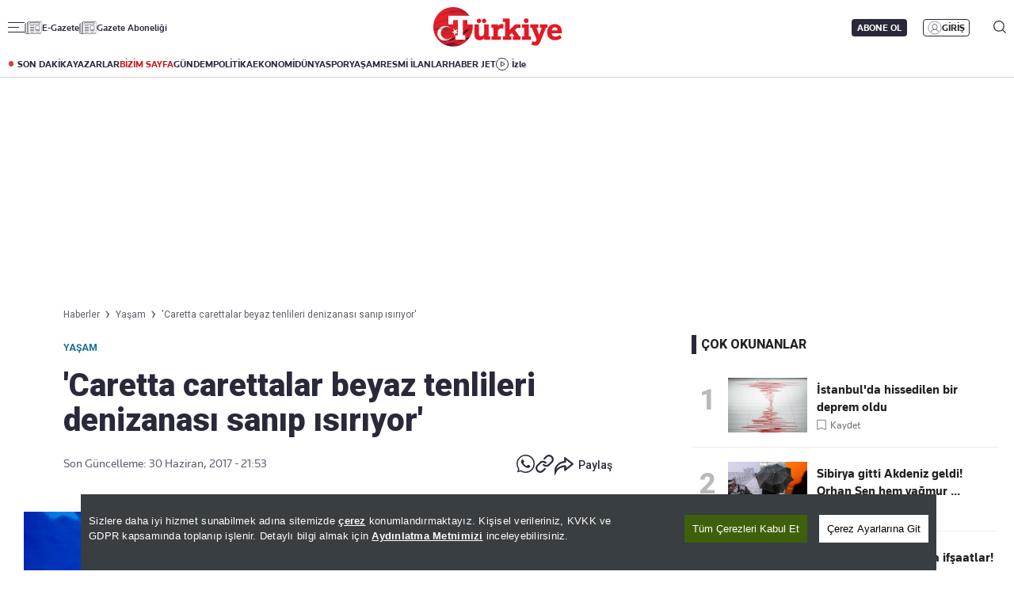

--- FILE ---
content_type: text/html; charset=utf-8
request_url: https://www.turkiyegazetesi.com.tr/yasam/caretta-carettalar-beyaz-tenlileri-denizanasi-sanip-isiriyor-485691
body_size: 29870
content:

<!DOCTYPE html>
<html lang="tr">
<head>
    <meta charset="utf-8" />
    <meta name="viewport" content="width=device-width, initial-scale=1.0" />
    <title>'Caretta carettalar beyaz tenlileri denizanası sanıp ısırıyor' | Türkiye Gazetesi</title>
    

    <link rel="canonical" href="https://www.turkiyegazetesi.com.tr/yasam/caretta-carettalar-beyaz-tenlileri-denizanasi-sanip-isiriyor-485691" />
<meta name="robots" content="index, follow, max-image-preview:large">
<meta name="title" content="'Caretta carettalar beyaz tenlileri denizanası sanıp ısırıyor'">
<meta name="description" content="Antalya'da caretta carettaların insanları ısırdığı iddiaları üzerine Gökoğlu açıklama yaptı." />
<meta name="url" content="https://www.turkiyegazetesi.com.tr/yasam/caretta-carettalar-beyaz-tenlileri-denizanasi-sanip-isiriyor-485691">
<meta property="fb:page_id" content="100057570613206" />
<meta property="fb:app_id" content="3257550407803019" />
<meta property="article:id" content="485691" />
<meta property="article:section" content="Yaşam" />
<meta property="article:published_time" content="2017-06-30T21:53:42+03:00" />
<meta property="article:modified_time" content="2017-06-30T21:53:42+03:00" />
<meta name="dateCreated" content="2017-06-30T21:53:42+03:00" />
<meta name="datePublished" content="2017-06-30T21:53:42+03:00" />
<meta name="dateModified" content="2017-06-30T21:53:42+03:00" />
<meta name="articleSection" content="news">
<meta property="article:author" content="">
<meta property="article:publisher" content="https://www.facebook.com/turkiyegazetesi" />
<meta property="article:content_tier" content="free" />
<meta name="articleAuthor" content="">
<meta property="og:type" content="article">
<meta property="og:url" content="https://www.turkiyegazetesi.com.tr/yasam/caretta-carettalar-beyaz-tenlileri-denizanasi-sanip-isiriyor-485691" />
<meta property="og:site_name" content="Türkiye Gazetesi" />
<meta property="og:locale" content="tr_TR" />
<meta property="og:title" content="'Caretta carettalar beyaz tenlileri denizanası sanıp ısırıyor'" />
<meta property="og:description" content="Antalya'da caretta carettaların insanları ısırdığı iddiaları üzerine Gökoğlu açıklama yaptı.">
<meta property="og:image" content="https://i.turkiyegazetesi.com.tr/images/haberler/2017_06/buyuk/-caretta-carettalar-beyaz-tenlileri-denizanasi-sanip-isiriyor--1498848821.jpg">
<meta property="og:image:alt" content="'Caretta carettalar beyaz tenlileri denizanası sanıp ısırıyor'" />
<meta property="og:image:width" content="1280" />
<meta property="og:image:height" content="720" />
<meta name="twitter:image:src" content="https://i.turkiyegazetesi.com.tr/images/haberler/2017_06/buyuk/-caretta-carettalar-beyaz-tenlileri-denizanasi-sanip-isiriyor--1498848821.jpg" />
<meta name="twitter:image" content="https://i.turkiyegazetesi.com.tr/images/haberler/2017_06/buyuk/-caretta-carettalar-beyaz-tenlileri-denizanasi-sanip-isiriyor--1498848821.jpg">
<meta name="twitter:card" content="summary_large_image" />
<meta name="twitter:site" content="@turkiyegazetesi" />
<meta property="twitter:domain" content="https://www.turkiyegazetesi.com.tr/yasam/caretta-carettalar-beyaz-tenlileri-denizanasi-sanip-isiriyor-485691">
<meta property="twitter:url" content="https://www.turkiyegazetesi.com.tr/yasam/caretta-carettalar-beyaz-tenlileri-denizanasi-sanip-isiriyor-485691">
<meta name="twitter:title" content="'Caretta carettalar beyaz tenlileri denizanası sanıp ısırıyor'">
<meta name="twitter:description" content="Antalya'da caretta carettaların insanları ısırdığı iddiaları üzerine Gökoğlu açıklama yaptı.">
<meta name="facebook-domain-verification" content="eq2ggwt1uozc6q83jovypba5j6lwmy" />
<meta property="article:tag" content="Çorum, Haberde İnsan, Yaşam" />
<link rel="alternate" type="application/rss+xml" title="Türkiye Gazetesi - 'Caretta carettalar beyaz tenlileri denizanası sanıp ısırıyor'" href="https://www.turkiyegazetesi.com.tr/rss" />

    <script type="application/ld+json">
    {
        "@context": "https://schema.org",
        "@graph": [
            {
              "@type": "Organization",
              "name": "Türkiye Gazetesi",
              "image": "https://www.turkiyegazetesi.com.tr/s/i/logo.png",
              "url": "https://www.turkiyegazetesi.com.tr",
              "logo": {
                "@type": "ImageObject",
                "url": "https://www.turkiyegazetesi.com.tr/s/i/logo.png",
                "width": 512,
                "height": 156
              },
              "sameAs": [
                "https://www.facebook.com/turkiyegazetesi",
                "https://x.com/turkiyegazetesi",
                "https://www.linkedin.com/company/turkiye-gazetesi/",
                "https://www.instagram.com/turkiyegazetesi/",
                "https://news.google.com/publications/CAAqKAgKIiJDQklTRXdnTWFnOEtEWFJuY25Sb1lXSmxjaTVqYjIwb0FBUAE",
                "https://www.wikidata.org/wiki/Q123908496",
                "https://play.google.com/store/apps/details?id=com.dijitalvarliklar.turkiyegazetesi",
                "https://apps.apple.com/tr/app//turkiye-gazetesi/id469821641"
              ],
              "description": "Türkiye Gazetesi, haberler ve son dakika gelişmeleri için güvenilir haber sitesi. Gündemdeki haberleri, ekonomi gelişmeleri, dünyadan haberler, spor haberleri, magazin olayları ve köşe yazarları Türkiye Gazetesi'nde.",
              "slogan": "Türkiye Gazetesi, haberler ve son dakika gelişmeleri için güvenilir haber sitesi. Gündemdeki haberleri, ekonomi gelişmeleri, dünyadan haberler, spor haberleri, magazin olayları ve köşe yazarları Türkiye Gazetesi'nde.",
              "email": "dijital@tg.com.tr",
              "telephone": "+90 212 454 30 00",
              "faxNumber": "+90 212 454 31 00",
              "address": {
                "@type": "PostalAddress",
                "addressCountry": "TR",
                "addressLocality": "İstanbul",
                "addressRegion": "İstanbul",
                "postalCode": "34197",
                "streetAddress": "Yenibosna Merkez, 29 Ekim Cd. No:11 B D:21, 34197 Bahçelievler/İstanbul"
              },
              "contactPoint": [
                {
                  "@type": "ContactPoint",
                  "telephone": "+90 212 454 30 00",
                  "contactType": "customer service",
                  "contactOption": "TollFree",
                  "areaServed": "TR"
                }
              ]
            },
            {
                "@type": "NewsArticle",
                "url": "https://www.turkiyegazetesi.com.tr/yasam/caretta-carettalar-beyaz-tenlileri-denizanasi-sanip-isiriyor-485691",
                "articleSection": "Yaşam",
                "headline": "'Caretta carettalar beyaz tenlileri denizanası sanıp ısırıyor'",
                "alternativeHeadline": "",
                "description": "Antalya'da caretta carettaların insanları ısırdığı iddiaları üzerine Gökoğlu açıklama yaptı.",
                "keywords": ["Çorum","Haberde İnsan","Yaşam"],
                "articleBody": "Antalya'da caretta carettaların denizde yüzenleri ısırdığı iddiaları üzerine Akdeniz Üniversitesi (AÜ) Su Ürünleri Fakültesi öğretim üyesi Doç. Dr. Mehmet Gökoğlu, öğleden sonra güneş ışınlarının eğik yansıması nedeniyle açlık dürtüsü ortaya çıkan caretta carettaların, denizanası zannettiği beyaz tenli kişilerin tenine dokunduğunu, korkulacak bir durumun olmadığını söyledi. 10 TATİLCİ ISIRIK ŞİKAYETİYLE HASTANELERE BAŞVURDU Yuvalama dönemi başlayan caretta carettalar, Antalya kumsallarına yumurta bırakmaya başladı. Caretta carettalar özellikle kent merkezindeki Lara ve Konyaaltı sahiline çıkarak yumurta bıraktıktan sonra yeniden denize dönüyor. Lara- Kundu sahiline gelen caretta carrettaların bazı yerli ve yabancı turistleri ısırdığı iddia edildi. 10 tatilcinin ısırık şikayetiyle hastanelere başvurduğu kaydedildi. ISIRMA VAKALARI LARA, BELEK VE SİDE'DE Caretta caretta ısırığı nedeniyle panik yaşanması üzerine AÜ Su Ürünleri Fakültesi öğretim üyesi Doç. Dr. Mehmet Gökoğlu, korkulacak bir durum olmadığını söyledi. Doç. Dr. Gökoğlu, caretta caretta kaplumbağalarının ısırma vakalarının Lara, Belek ve Side sahillerinde gerçekleştiğini kaydetti. Kayalık ve derinliği olan kıyılarda bu olayların yaşanmadığını vurgulayan Doç. Dr. Gökoğlu şunları söyledi:  \"Kaplumbağalar üreme dönemine girdi. Kıyıda popülasyon yoğunlaştı. Su ısısı artınca, hayvanın beslenme fizyolojisi de arttı. Caretta carettaların beslenme prosedürünün içinde denizanaları var. Öğleden sonra güneş ışınları eğik gelmeye başladığı zaman, karşıda insan vücudu özellikle beyaz tenliler ısırılıyor. Parlama sonucu canlı beyaz tenli kişinin hareket eden bölgesini denizanası zannediyor ve ısırıyor. Derin ve kayalık bölgede bu durum yaşanmaz. Alanya, Gazipaşa'da bu durumları göremezsiniz. Eylül ayına kadar carettaların sahillerimizde görünmesi devam eder.\" \"KİMSENİN ETİNİ KOPARMADI\" Doç. Dr. Mehmet Gökoğlu, caretta carettalardan korkulmaması gerektiğini söyledi. Bunun turizme zarar verecek bir durum olmadığını da vurgulayan Doç. Dr. Mehmet Gökoğlu şöyle dedi:  \"Bu ısırma vakaları genelde 15.00- 16.00 saatleri arasında gerçekleşiyor. Korkulacak bir durum yok. Vakalara baktığım zaman ısırma değil ezme şekli var. Küçük bir kızarıklık yapıyor. Caretta ile yüzmeniz o bölgenin ne kadar temiz olduğunu ve doğal yaşamın devam ettiğinin en büyük göstergesidir. İnsanlarımız gönül rahatlığıyla denize girmeye devam edebilir. Kimseyi daha kaplumbağa yemedi ya da etini koparmadı. Kaplumbağa zaten çırpındığınız an hemen kaçar.\"",
                "name": "'Caretta carettalar beyaz tenlileri denizanası sanıp ısırıyor'",
                "thumbnailUrl": "https://i.turkiyegazetesi.com.tr/images/haberler/2017_06/buyuk/-caretta-carettalar-beyaz-tenlileri-denizanasi-sanip-isiriyor--1498848821.jpg",
                "inLanguage": "tr",
                "genre": "news",
                "publishingPrinciples": "https://www.turkiyegazetesi.com.tr/hakkimizda",
                "mainEntityOfPage": {
                    "@type": "WebPage",
                    "id": "https://www.turkiyegazetesi.com.tr/yasam/caretta-carettalar-beyaz-tenlileri-denizanasi-sanip-isiriyor-485691"
                },
                "dateCreated": "2017-06-30T21:53:42+03:00",
                "datePublished": "2017-06-30T21:53:42+03:00",
                "dateModified": "2017-06-30T21:53:42+03:00",
                "wordCount": 324,
                "timeRequired": "PT2M",
                "image": {
                    "@type": "ImageObject",
                    "contentUrl": "https://i.turkiyegazetesi.com.tr/images/haberler/2017_06/buyuk/-caretta-carettalar-beyaz-tenlileri-denizanasi-sanip-isiriyor--1498848821.jpg",
                    "caption": "'Caretta carettalar beyaz tenlileri denizanası sanıp ısırıyor'",
                    "name": "'Caretta carettalar beyaz tenlileri denizanası sanıp ısırıyor'",
                    "representativeOfPage": true,
                    "datePublished": "2017-06-30T21:53:42+03:00",
                    "description": "Antalya'da caretta carettaların insanları ısırdığı iddiaları üzerine Gökoğlu açıklama yaptı.",
                    "url": "https://i.turkiyegazetesi.com.tr/images/haberler/2017_06/buyuk/-caretta-carettalar-beyaz-tenlileri-denizanasi-sanip-isiriyor--1498848821.jpg",
                    "width": 1280,
                    "height": 720
                },
                "author": {
                    "@type": "Person",
                    "@id": "https://www.turkiyegazetesi.com.tr",
                    "name": "",
                    "url": "https://www.turkiyegazetesi.com.tr"
                },
                "publisher": {
                    "@type": "NewsMediaOrganization",
                    "name": "Türkiye Gazetesi",
                    "url": "https://www.turkiyegazetesi.com.tr",
                    "logo": {
                        "@type": "ImageObject",
                        "url": "https://www.turkiyegazetesi.com.tr/s/i/logo.png",
                        "width": 164,
                        "height": 50
                    }
                }
            }
            ,{
                "@type": "BreadcrumbList",
                "itemListElement": [
                    {
                        "@type": "ListItem",
                        "position": 1,
                        "item": {
                            "@id": "https://www.turkiyegazetesi.com.tr",
                            "name": "Türkiye Gazetesi"
                        }
                    },
                    {
                        "@type": "ListItem",
                        "position": 2,
                        "item": {
                                "@id": "https://www.turkiyegazetesi.com.tr/yasam",
                            "name": "Yaşam"
                        }
                    },
                    {
                        "@type": "ListItem",
                        "position": 3,
                        "item": {
                            "@id": "https://www.turkiyegazetesi.com.tr/yasam/caretta-carettalar-beyaz-tenlileri-denizanasi-sanip-isiriyor-485691",
                            "name": "'Caretta carettalar beyaz tenlileri denizanası sanıp ısırıyor'"
                        }
                    }
                ]
            }

        ]
    }
</script>


    <link rel="preload" href="https://i.turkiyegazetesi.com.tr/images/haberler/2017_06/buyuk/-caretta-carettalar-beyaz-tenlileri-denizanasi-sanip-isiriyor--1498848821.jpg" as="image" fetchpriority="high">
    <script>
        window.pageAdConfig = {
            page_type: "page-detail",
            category: "Yasam",
            action: "default"
        };
        var _stats = { PageType: 'haber', ContentId: 485691 };
    </script>



    <link rel="preload" as="style" href="https://fonts.googleapis.com/css2?family=Roboto+Serif:ital,opsz,wght@0,8..144,100..900;1,8..144,100..900&family=Roboto:ital,wght@0,100..900;1,100..900&display=swap">
    <link rel="preload" as="style" href="https://fonts.googleapis.com/css2?family=Barlow+Condensed:ital,wght@0,100;0,200;0,300;0,400;0,500;0,600;0,700;0,800;0,900;1,100;1,200;1,300;1,400;1,500;1,600;1,700;1,800;1,900&family=Barlow:ital,wght@0,100;0,200;0,300;0,400;0,500;0,600;0,700;0,800;0,900;1,100;1,200;1,300;1,400;1,500;1,600;1,700;1,800;1,900&display=swap">
    <link rel="preload" href="https://s.turkiyegazetesi.com.tr/s/fonts/knowledge-font/knowledge-regularitalic-webfont.woff2" as="font" type="font/woff2" crossorigin>
    <link rel="preload" href="https://s.turkiyegazetesi.com.tr/s/fonts/knowledge-font/knowledge-black-webfont.woff2" as="font" type="font/woff2" crossorigin>
    <link rel="preload" href="https://s.turkiyegazetesi.com.tr/s/fonts/knowledge-font/knowledge-regular-webfont.woff2" as="font" type="font/woff2" crossorigin>
    <link rel="preload" href="https://s.turkiyegazetesi.com.tr/s/fonts/knowledge-font/knowledge-medium-webfont.woff2" as="font" type="font/woff2" crossorigin>
    <link rel="preload" href="https://s.turkiyegazetesi.com.tr/s/fonts/knowledge-font/knowledge-bold-webfont.woff2" as="font" type="font/woff2" crossorigin>
    <link rel="preconnect" href="https://fonts.googleapis.com">

    <link rel="stylesheet" href="https://s.turkiyegazetesi.com.tr/s/css/base/_reset.css?v=7f882767-e368-44" />
    <link rel="stylesheet" href="https://s.turkiyegazetesi.com.tr/s/css/base/swiper-bundle.min.css?v=7f882767-e368-44" />
    <link rel="stylesheet" href="https://s.turkiyegazetesi.com.tr/s/css/module.min.css?v=7f882767-e368-44" />
    <link rel="stylesheet" href="https://s.turkiyegazetesi.com.tr/s/css/tg.css?v=7f882767-e368-44" />
    <script async src="https://securepubads.g.doubleclick.net/tag/js/gpt.js"></script>
    <!-- Google Tag Manager -->
    <script>
        (function(w,d,s,l,i){w[l]=w[l]||[];w[l].push({'gtm.start':
        new Date().getTime(),event:'gtm.js'});var f=d.getElementsByTagName(s)[0],
        j=d.createElement(s),dl=l!='dataLayer'?'&l='+l:'';j.async=true;j.src=
        'https://www.googletagmanager.com/gtm.js?id='+i+dl;f.parentNode.insertBefore(j,f);
        })(window,document,'script','dataLayer','GTM-KPF2Q434');</script>
    <!-- End Google Tag Manager -->
    <script async src="https://www.googletagmanager.com/gtag/js?id=G-GWT316TB4Q"></script>
    <script>
        window.dataLayer = window.dataLayer || [];
        function gtag(){dataLayer.push(arguments);}
        gtag('js', new Date());
        gtag('config', 'G-GWT316TB4Q');
    </script>
    <script>
        function trackGAEvent(category, action, label) {
            gtag('event', action, {
                'event_category': category,
                'event_label': label
            });
        }
    </script>
    <script>
        !function () {
        var t = document.createElement("script");
        t.setAttribute("src", 'https://cdn.p.analitik.bik.gov.tr/tracker' + (
        typeof Intl !== "undefined" ? (typeof(Intl || "").PluralRules !== "undefined" ? '1' : typeof Promise !== "undefined" ? '2' : typeof MutationObserver !== 'undefined' ? '3' : '4') : '4'
        ) + '.js'),
        t.setAttribute("data-website-id", "50b95442-f009-4e8f-8220-3db4e21c3a9b"),
        t.setAttribute("data-host-url", '//50b95442-f009-4e8f-8220-3db4e21c3a9b.collector.p.analitik.bik.gov.tr'),
        document.head.appendChild(t)
        }();
    </script>
    <script src="https://s.turkiyegazetesi.com.tr/s/js/general.js?v=7f882767-e368-44"></script>
    <script src="https://www.gstatic.com/firebasejs/7.14.6/firebase-app.js"></script>
    <script src="https://www.gstatic.com/firebasejs/7.14.6/firebase-messaging.js"></script>
    <script src="https://s.turkiyegazetesi.com.tr/s/js/firebase-notification.js?v=7f882767-e368-44"></script>
    <script src="https://s.turkiyegazetesi.com.tr/s/js/cookie-consent.js?v=7f882767-e368-44"></script>
</head>
<body>
    <!-- Header-->
    
<header class="header">
    <div class="container rowPaddingHorizontal">
        <div class="headerTop">
            <div class="headerTop-left">
                <div class="headerTop-navbutton">
                    <span class="line"></span>
                    <span class="line"></span>
                    <span class="line"></span>
                </div>
                <span class="headerTop-logo-small"><a href="/" title="Türkiye Gazetesi"><img src="https://www.turkiyegazetesi.com.tr/s/i/logo.png" alt="Türkiye Gazetesi"></a></span>
                <a class="headerTop-news" href="/e-gazete" target="_blank">E-Gazete</a>
                <a class="headerTop-news" href="/abone" target="_blank">Gazete Aboneliği</a>
            </div>
            <div class="headerTop-center">
                <span class="headerTop-logo"><a href="/" title="Türkiye Gazetesi"><img src="https://www.turkiyegazetesi.com.tr/s/i/logo.png" alt="Türkiye Gazetesi"></a></span>
            </div>
            <div class="headerTop-right" id="headerTopRight">
                <span class="headerTop-search">
                    <img src="https://s.turkiyegazetesi.com.tr/s/i/icon-header-search.svg" alt="Arama">
                </span>
            </div>
        </div>
    </div>
</header>
<div class="headerBottomCategory">
    <div class="container rowPaddingHorizontal">
        <div class="headerBottom">
            <a href="/son-dakika" class="headerNavUrl icon-header-bull" title="Son Dakika Haberleri görüntüle">SON DAKİKA</a>
            <a href="/bugunun-yazarlari" class="headerNavUrl" title="Yazarlar ve köşe yazılarını görüntüle">YAZARLAR</a>
            <a href="/bizim-sayfa" class="headerNavUrl" style="color:#CC181C" title="Bizim Sayfa içeriklerini görüntüle">BİZİM SAYFA</a>
            <a href="/gundem" class="headerNavUrl" title="Gündem haberlerini görüntüle">GÜNDEM</a>
            <a href="/politika" class="headerNavUrl" title="Politika haberlerini görüntüle">POLİTİKA</a>
            <a href="/ekonomi" class="headerNavUrl" title="Ekonomi haberlerini görüntüle">EKONOMİ</a>
            <a href="/dunya" class="headerNavUrl" title="Dünya haberlerini görüntüle">DÜNYA</a>
            <a href="/spor" class="headerNavUrl" title="Spor haberlerini görüntüle">SPOR</a>
            <a href="/yasam" class="headerNavUrl" title="Hayat ve yaşam tarzı haberlerini görüntüle">YAŞAM</a>
            <a href="/resmi-ilanlar" class="headerNavUrl" title="Resmi İlanları görüntüle">RESMİ İLANLAR</a>
            <a href="/haber-jet" class="headerNavUrl" title="Haber Jet içeriklerini görüntüle">HABER JET</a>
            <a href="/videogaleri" class="headerNavUrl icon-header-watch" title="Video içeriklerini izle">İzle</a>
        </div>
    </div>
</div>

<div class="header-hamburger-bg"></div>
<div class="header-hamburger-menu">
    <div class="container rowPaddingHorizontal auto-scroll-y">
        <div class="row gx-0 hm-nav">
            <div class="col-12 pdl-0 pdr-0">
                <div class="row gx-0 mobile-top-header">
                    <div class="mth-row close-scope">
                        <span class="mth-close"><img src="https://s.turkiyegazetesi.com.tr/s/images/icons/icon-mobile-hamburger-close.svg" alt="Türkiye Gazetesi"></span>
                    </div>
                    <div class="mth-row">
                        <span class="mth-logo-small"><a href="/"><img src="https://www.turkiyegazetesi.com.tr/s/i/logo.png" alt="Türkiye Gazetesi"></a></span>
                    </div>
                    <div class="mth-row">
                        <a class="mth-news" href="/e-gazete" target="_blank">E-Gazete</a>
                        <a class="mth-news" href="/abone" target="_blank">Abonelik</a>
                    </div>
                </div>
                <div class="row gx-0">
                    <div class="row gx-0" style="gap:16px">
                                <div class="col-7-equal footer-cat">
                                    <div class="footer-cat__title" data-toggle="collapse">
                                            <a href="/gundem" class="footer-cat-link" title="G&#xFC;ndem">G&#xFC;ndem</a>

                                        <span class="footer-cat-toggle" data-id="cat-171"></span>
                                    </div>
                                    <ul id="cat-171" class="footer-cat__menu">
                                            <li><a href="/politika" title="Politika">Politika</a></li>
                                            <li><a href="/egitim" title="E&#x11F;itim">E&#x11F;itim</a></li>
                                    </ul>
                                </div>
                                <div class="col-7-equal footer-cat">
                                    <div class="footer-cat__title" data-toggle="collapse">
                                            <a href="/ekonomi" class="footer-cat-link" title="Ekonomi">Ekonomi</a>

                                        <span class="footer-cat-toggle" data-id="cat-173"></span>
                                    </div>
                                    <ul id="cat-173" class="footer-cat__menu">
                                            <li><a href="/borsa" title="Borsa">Borsa</a></li>
                                            <li><a href="/altin" title="Alt&#x131;n">Alt&#x131;n</a></li>
                                            <li><a href="/doviz" title="D&#xF6;viz">D&#xF6;viz</a></li>
                                            <li><a href="/hisse-senedi" title="Hisse Senedi">Hisse Senedi</a></li>
                                            <li><a href="/kripto-para" title="Kripto Para">Kripto Para</a></li>
                                            <li><a href="/emlak" title="Emlak">Emlak</a></li>
                                            <li><a href="/t-otomobil" title="T-Otomobil">T-Otomobil</a></li>
                                            <li><a href="/turizm" title="Turizm">Turizm</a></li>
                                    </ul>
                                </div>
                                <div class="col-7-equal footer-cat">
                                    <div class="footer-cat__title" data-toggle="collapse">
                                            <a href="/spor" class="footer-cat-link" title="Spor">Spor</a>

                                        <span class="footer-cat-toggle" data-id="cat-177"></span>
                                    </div>
                                    <ul id="cat-177" class="footer-cat__menu">
                                            <li><a href="/futbol" title="Futbol">Futbol</a></li>
                                            <li><a href="/puan-durumu" title="Puan Durumu">Puan Durumu</a></li>
                                            <li><a href="/fikstur" title="Fikst&#xFC;r">Fikst&#xFC;r</a></li>
                                            <li><a href="/sampiyonlar-ligi" title="&#x15E;ampiyonlar Ligi">&#x15E;ampiyonlar Ligi</a></li>
                                            <li><a href="/avrupa-ligi" title="Avrupa Ligi">Avrupa Ligi</a></li>
                                            <li><a href="/basketbol" title="Basketbol">Basketbol</a></li>
                                    </ul>
                                </div>
                                <div class="col-7-equal footer-cat">
                                    <div class="footer-cat__title" data-toggle="collapse">
                                            <a href="/dunya" class="footer-cat-link" title="D&#xFC;nya">D&#xFC;nya</a>

                                        <span class="footer-cat-toggle" data-id="cat-172"></span>
                                    </div>
                                    <ul id="cat-172" class="footer-cat__menu">
                                            <li><a href="/orta-dogu" title="Orta Do&#x11F;u">Orta Do&#x11F;u</a></li>
                                            <li><a href="/avrupa" title="Avrupa">Avrupa</a></li>
                                            <li><a href="/amerika" title="Amerika">Amerika</a></li>
                                            <li><a href="/afrika" title="Afrika">Afrika</a></li>
                                            <li><a href="/israil-gazze" title="&#x130;srail-Gazze">&#x130;srail-Gazze</a></li>
                                    </ul>
                                </div>
                                <div class="col-7-equal footer-cat">
                                    <div class="footer-cat__title" data-toggle="collapse">
                                            <a href="/yasam" class="footer-cat-link" title="Ya&#x15F;am">Ya&#x15F;am</a>

                                        <span class="footer-cat-toggle" data-id="cat-174"></span>
                                    </div>
                                    <ul id="cat-174" class="footer-cat__menu">
                                            <li><a href="/saglik" title="Sa&#x11F;l&#x131;k">Sa&#x11F;l&#x131;k</a></li>
                                            <li><a href="/hava-durumu" title="Hava Durumu">Hava Durumu</a></li>
                                            <li><a href="/yemek" title="Yemek">Yemek</a></li>
                                            <li><a href="/seyahat" title="Seyahat">Seyahat</a></li>
                                            <li><a href="/aktuel" title="Akt&#xFC;el">Akt&#xFC;el</a></li>
                                    </ul>
                                </div>
                                <div class="col-7-equal footer-cat">
                                    <div class="footer-cat__title" data-toggle="collapse">
                                            <a href="/kultur-sanat" class="footer-cat-link" title="K&#xFC;lt&#xFC;r-Sanat">K&#xFC;lt&#xFC;r-Sanat</a>

                                        <span class="footer-cat-toggle" data-id="cat-175"></span>
                                    </div>
                                    <ul id="cat-175" class="footer-cat__menu">
                                            <li><a href="/sinema" title="Sinema">Sinema</a></li>
                                            <li><a href="/arkeoloji" title="Arkeoloji">Arkeoloji</a></li>
                                            <li><a href="/kitap" title="Kitap">Kitap</a></li>
                                            <li><a href="/tarih" title="Tarih">Tarih</a></li>
                                    </ul>
                                </div>
                                <div class="col-7-equal footer-cat">
                                    <div class="footer-cat__title" data-toggle="collapse">
                                            <a href="/bizim-sayfa" class="footer-cat-link" title="Bizim Sayfa">Bizim Sayfa</a>

                                        <span class="footer-cat-toggle" data-id="cat-178"></span>
                                    </div>
                                    <ul id="cat-178" class="footer-cat__menu">
                                            <li><a href="/namaz-vakitleri" title="Namaz Vakitleri">Namaz Vakitleri</a></li>
                                            <li><a href="/sesli-yayinlar" title="Sesli Yay&#x131;nlar">Sesli Yay&#x131;nlar</a></li>
                                    </ul>
                                </div>
                                <div class="col-7-equal footer-cat">
                                    <div class="footer-cat__title" data-toggle="collapse">
                                            <a href="/yazarlar" class="footer-cat-link" title="Yazarlar">Yazarlar</a>

                                        <span class="footer-cat-toggle" data-id="cat-179"></span>
                                    </div>
                                    <ul id="cat-179" class="footer-cat__menu">
                                            <li><a href="/bugunun-yazarlari" title="Bug&#xFC;n&#xFC;n Yazarlar&#x131;">Bug&#xFC;n&#xFC;n Yazarlar&#x131;</a></li>
                                            <li><a href="/yazarlar" title="T&#xFC;m Yazarlar">T&#xFC;m Yazarlar</a></li>
                                    </ul>
                                </div>
                                <div class="col-7-equal footer-cat">
                                    <div class="footer-cat__title" data-toggle="collapse">
                                            <span class="footer-cat-link no-link" title="Di&#x11F;er Kategoriler">Di&#x11F;er Kategoriler</span>

                                        <span class="footer-cat-toggle" data-id="cat-181"></span>
                                    </div>
                                    <ul id="cat-181" class="footer-cat__menu">
                                            <li><a href="/magazin" title="Magazin">Magazin</a></li>
                                            <li><a href="/teknoloji" title="Teknoloji">Teknoloji</a></li>
                                            <li><a href="/resmi-ilanlar" title="Resm&#xEE; Ilanlar">Resm&#xEE; Ilanlar</a></li>
                                            <li><a href="/haberler" title="Haberler">Haberler</a></li>
                                            <li><a href="/videogaleri" title="Video Galeri">Video Galeri</a></li>
                                            <li><a href="/fotohaber" title="Foto Haber">Foto Haber</a></li>
                                    </ul>
                                </div>
                                <div class="col-7-equal footer-cat">
                                    <div class="footer-cat__title" data-toggle="collapse">
                                            <a class="footer-cat-link" title="Kurumsal">Kurumsal</a>

                                        <span class="footer-cat-toggle" data-id="cat-182"></span>
                                    </div>
                                    <ul id="cat-182" class="footer-cat__menu">
                                            <li><a href="/hakkimizda" title="Hakk&#x131;m&#x131;zda">Hakk&#x131;m&#x131;zda</a></li>
                                            <li><a href="/iletisim" title="&#x130;leti&#x15F;im">&#x130;leti&#x15F;im</a></li>
                                            <li><a href="/kunye" title="K&#xFC;nye">K&#xFC;nye</a></li>
                                            <li><a href="/abone" title="Gazete Aboneli&#x11F;i">Gazete Aboneli&#x11F;i</a></li>
                                            <li><a href="https://www.turkiyegazetesi.com.tr/danisma-telefonlari" title="Dan&#x131;&#x15F;ma Telefonlar&#x131;">Dan&#x131;&#x15F;ma Telefonlar&#x131;</a></li>
                                            <li><a href="/kisisel-verilerin-korunmasi" title="Yasal">Yasal</a></li>
                                            <li><a href="/reklam-ver" title="Reklam Ver">Reklam Ver</a></li>
                                    </ul>
                                </div>
                        <div class="col-7-equal footer-cat-right">
                            <!-- Uygulamalar sağda, kendi alanında -->
                            <span class="footer-cat__title" data-toggle="collapse">Uygulamalar</span>
                            <a href="https://apps.apple.com/tr/app/turkiye-gazetesi/id469821641"><img src="https://s.turkiyegazetesi.com.tr/s/i/icon-down-appstore.svg" alt="Türkiye Gazetesi App Store"></a>
                            <a href="https://play.google.com/store/apps/details?id=com.dijitalvarliklar.turkiyegazetesi.rssreader&hl=tr"><img src="https://s.turkiyegazetesi.com.tr/s/i/icon-down-playstore.svg" alt="Türkiye Gazetesi Google Play"></a>
                        </div>
                    </div>


                    
                </div>
            </div>

        </div>

        <div class="row gx-0 hm-social">
            <div class="col-12 pdl-0 pdr-0">
                <div class="row gx-0">
                    <div class="col-12 col-lg-4">
                        <div class="footer-content-scope social-media">
                            <span class="fTitle">Takip Edin</span>
                            <span class="fDesc">Favori mecralarınızda haber<br>akışımıza ulaşın</span>
                            <div class="fLink">
                                <a href="https://x.com/turkiyegazetesi" target="_blank" title="X"><img src="https://s.turkiyegazetesi.com.tr/s/i/icon-menu-x.svg" alt="X"></a>
                                <a href="https://www.facebook.com/turkiyegazetesi" target="_blank" title="Facebook"><img src="https://s.turkiyegazetesi.com.tr/s/i/icon-menu-fb.svg" alt="Facebook"></a>
                                <a href="https://www.linkedin.com/company/turkiye-gazetesi/" target="_blank" title="LinkedIn"><img src="https://s.turkiyegazetesi.com.tr/s/i/icon-menu-linkedin.svg" alt="LinkedIn"></a>
                                <a href="https://www.youtube.com/turkiyegazetesi" target="_blank" title="YouTube"><img src="https://s.turkiyegazetesi.com.tr/s/i/icon-menu-youtube.svg" alt="YouTube"></a>
                                <a href="https://www.instagram.com/turkiyegazetesicomtr/" target="_blank" title="Instagram"><img src="https://s.turkiyegazetesi.com.tr/s/i/icon-menu-instagram.svg" alt="Instagram"></a>
                                <a href="https://www.tiktok.com/@turkiyegazetesicomtr" target="_blank" title="TikTok"><img src="https://s.turkiyegazetesi.com.tr/s/i/icon-menu-tiktok.svg" alt="TikTok"></a>
                                <a href="https://sosyal.teknofest.app/@turkiyegazetesi" target="_blank" title="Next Sosyal"><img src="https://s.turkiyegazetesi.com.tr/s/i/icon-detail-popup-next.svg" alt="Next Sosyal" style="width: 25px; height: 25px;"></a>

                            </div>
                            <span class="f-mobile-copyright">© 2025 İhlas Gazetecilik A.Ş.<br>Tüm Hakları Saklıdır.</span>
                        </div>
                    </div>
                    <div class="col-12 col-lg-4 border-style">
                        <div class="footer-content-scope">
                            <span class="fTitle">Haber Verin</span>
                            <span class="fDesc">Editör masamıza bilgi ve materyal<br>göndermek için <a href="/geri-bildirim" title="Geri Bildirim">tıklayın</a><span class="icon-continue"></span></span>
                            <div class="fLink">
                                <img src="https://s.turkiyegazetesi.com.tr/s/i/icon-menu-letmeknow.svg" alt="Bildirin">
                            </div>
                        </div>
                    </div>
                    <div class="col-12 col-lg-4">
                        <div class="footer-content-scope">
                            <span class="fTitle">Kaçırmayın</span>
                            <span class="fDesc">Ücretsiz üye olun, gündemi<br>şekillendiren gelişmeleri önce siz duyun</span>
                            <div class="fInput">
                                <form class="subscribe-form">
                                    <input type="email" placeholder="E-posta adresiniz" required>
                                    <button type="submit"></button>
                                </form>
                            </div>
                        </div>
                    </div>
                </div>
            </div>
        </div>
    </div>
</div>

<div class="search-fixed">
    <div class="container">
        <div class="search-container">
            <span class="search-close"></span>
            <input type="text"
                   id="search"
                   autocomplete="off"
                   autocorrect="off"
                   autocapitalize="off"
                   spellcheck="false"
                   placeholder="Türkiye Gazetesi’nde aramak için yazın..." />
            <button class="search-button"></button>

            <div id="suggestions" class="suggestions hidden">

                <!-- Haber Listesi JS ile buraya gelecek -->
                <div class="suggestions-list"></div>               
            </div>
        </div>
    </div>
</div>

<script>
    document.addEventListener("DOMContentLoaded", function () {
        const headerRight = document.getElementById("headerTopRight");
        const searchSpan = headerRight.querySelector(".headerTop-search");

        function getCookie(name) {
            return document.cookie.split("; ").reduce((r, v) => {
                const parts = v.split("=");
                return parts[0] === name ? decodeURIComponent(parts[1]) : r;
            }, null);
        }

        const userId = getCookie("userId");
        const fullName = getCookie("fullName");
        const isSubscribe = getCookie("IsSubscribe");

        const elements = [];

        // ABONE OL butonu
        if (!isSubscribe) {
            const subscribeBtn = document.createElement("button");
            subscribeBtn.className = "headerTop-subscribe";
            subscribeBtn.textContent = "ABONE OL";
            subscribeBtn.onclick = () => window.location.href = "/abonelik";
            elements.push(subscribeBtn);
        }

        if (!userId) {
            const loginLink = document.createElement("a");
            loginLink.href = "/register";
            loginLink.title = "Giriş";

            const loginBtn = document.createElement("button");
            loginBtn.className = "headerTop-login";
            loginBtn.textContent = "GİRİŞ";

            loginLink.appendChild(loginBtn);
            elements.push(loginLink);
        } else if (fullName) {
            const nav = document.createElement("nav");
            nav.className = "headerTop-login-after";

            const userBtn = document.createElement("button");
            userBtn.className = "headerTop-login login-after-label";
            const nameSpan = document.createElement("span");
            nameSpan.textContent = fullName;
            userBtn.appendChild(nameSpan);

            const menu = document.createElement("ul");
            menu.className = "login-menu";

            const links = [
                { href: "/abonelik", title: "Abonelik", class: "login-icon-subscription" },
                { href: "/takip-edilenler", title: "Takip Ettiklerim", class: "login-icon-follow" },
                { href: "/kaydedilenler", title: "Kaydettiklerim", class: "login-icon-bookmark" },
                { href: "/profil", title: "Ayarlar", class: "login-icon-settings" },
                { href: "#", title: "Çıkış", class: "login-icon-logout", isLogout: true }
            ];

            links.forEach(linkInfo => {
                const a = document.createElement("a");
                a.href = linkInfo.href;
                a.title = linkInfo.title;
                a.className = linkInfo.class;
                a.textContent = linkInfo.title;

                if (linkInfo.isLogout) {
                    a.addEventListener("click", function (e) {
                        e.preventDefault();
                        logoutUser();
                    });
                }

                menu.appendChild(a);
            });

            nav.appendChild(userBtn);
            nav.appendChild(menu);
            elements.push(nav);
        }
        elements.forEach(el => headerRight.insertBefore(el, searchSpan));
    });
    document.querySelectorAll('.footer-cat__title').forEach(function (link) {
        link.addEventListener('click', function (e) {
            // Sadece mobilde çalışsın
            if (window.innerWidth <= 991) {
                var clickX = e.offsetX;
                var linkWidth = this.offsetWidth;

                // ::after için sağ taraftaki 30px'lik alanı kontrol et
                if (clickX > linkWidth - 30) {
                    e.preventDefault(); // Sadece ok ikonuna tıklandığında iptal et
                }
                // Aksi halde link normale çalışır
            }
        });
    });



    function logoutUser() {
        window.location.href = "/auth/logout";
    }

</script>

<script>
        document.addEventListener("DOMContentLoaded", function () {
        const searchFixed = document.querySelector(".search-fixed");
        const searchButton = document.querySelector(".headerTop-search");
        const searchClose = document.querySelector(".search-close");
        const searchContainer = document.querySelector(".search-container");
        const searchInput = document.getElementById("search");

        if (searchButton) {
            searchButton.addEventListener("click", function() {
                searchFixed.classList.add("active");
                setTimeout(() => {
                    searchInput.focus();
                }, 100);
            });
        }

        // Kapatma butonuna tıklandığında pop-up'ı kapat
        if (searchClose) {
            searchClose.addEventListener("click", function() {
                searchFixed.classList.remove("active");
            });
        }

        // Pop-up dışına tıklandığında kapat
        searchFixed.addEventListener("click", function(e) {
            // Eğer tıklanan element search-container'ın içinde değilse kapat
            if (!searchContainer.contains(e.target)) {
                searchFixed.classList.remove("active");
            }
        });

        // ESC tuşuna basıldığında kapat
        document.addEventListener("keydown", function(e) {
            if (e.key === "Escape" && searchFixed.classList.contains("active")) {
                searchFixed.classList.remove("active");
            }
        });
    });
</script>

<script>
    function mobileFooterMenu() {
        const toggleButtons = document.querySelectorAll('.footer-cat__toggle');

        toggleButtons.forEach(btn => {
            btn.addEventListener('click', () => {
                const cat = btn.closest('.footer-cat');
                const menu = cat.querySelector('.footer-cat__menu');

                cat.classList.toggle('open');

                if (window.innerWidth < 992) {
                    menu.style.maxHeight = cat.classList.contains('open')
                        ? menu.scrollHeight + 'px'
                        : '0';
                }
            });
        });
    }
</script>
    <script type="text/javascript">
    function bizimsayfaYazar() {
      var url = window.location.href;
      var list = ["/kose-yazilari/prof-dr-ramazan-ayvalli/", "/kose-yazilari/osman-unlu/", "/kose-yazilari/m-said-arvas/", "/kose-yazilari/ahmet-demirbas/", "/kose-yazilari/vehbi-tulek/", "/kose-yazilari/abdullatif-uyan/", "/kose-yazilari/salim-koklu/", "/kose-yazilari/ragip-karadayi/", "/kose-yazilari/unal-bolat/", "/kose-yazilari/yetenekli-kalemler/"];
      for (var i = 0; i < list.length; i++) {
        if (url.indexOf(list[i]) !== -1) {
          return true;
        }
      }

      return false;
    }

    if (!bizimsayfaYazar() && !getCookie("IsSubscribe") && typeof pageAdConfig !== "undefined" && !(pageAdConfig.page_type == "default" && pageAdConfig.category == "default" && pageAdConfig.action == "default"))
    {
        document.write('<div id="adsHorizontal"><div id="adsContainer" class="container"><div class="row gx-0"><div class="col-12 h-center"><div class="ads970"></div></div></div></div></div>');
    }
</script>
    <!-- Header Bitti-->

    


<div id="content" class="content c-yasam" data-id="485691" data-url="/yasam/caretta-carettalar-beyaz-tenlileri-denizanasi-sanip-isiriyor-485691" data-title="'Caretta carettalar beyaz tenlileri denizanası sanıp ısırıyor'">
    <div id="newsDetails" class="section-row newsDetails">
        <div class="container">
            <div class="row gx-0">
                <div class="section-breadcrumb bodyTopMargin article-breadcrumb-style">
                    <nav aria-label="Breadcrumb">
                        <ol class="breadcrumb-list">
                            <li itemprop="itemListElement" class="bc-item">
                                <a href="/haberler" title="Haberlere git" itemprop="item">
                                    <span itemprop="name">Haberler</span>
                                </a>
                                <meta itemprop="position" content="1" />
                            </li>
                                <li itemprop="itemListElement" class="bc-item">
                                    <a href="/yasam" title="Etiket" itemprop="item">
                                        <span itemprop="name">Ya&#x15F;am</span>
                                    </a>
                                    <meta itemprop="position" content="2" />
                                </li>
                                <li itemprop="itemListElement" class="bc-item">
                                    <span itemprop="name">
                                        <a href="/yasam/caretta-carettalar-beyaz-tenlileri-denizanasi-sanip-isiriyor-485691" title="&#x27;Caretta carettalar beyaz tenlileri denizanas&#x131; san&#x131;p &#x131;s&#x131;r&#x131;yor&#x27;">&#x27;Caretta carettalar beyaz tenlileri denizanas&#x131; san&#x131;p &#x131;s&#x131;r&#x131;yor&#x27;</a>
                                    </span>

                                    <meta itemprop="position" content="3" />
                                </li>

                        </ol>
                    </nav>
                </div>

            </div>
            <div class="row">
                <div class="col-12 col-lg-8 article-scope">
                    <article>
                        <div class="article-header">
                            <div class="article-category-tag" itemprop="about">
                                <span itemprop="name"><a href="/yasam" title="Yaşam">Yaşam</a></span>
                            </div>
                            <h1 class="article-title" itemprop="headline">
                                'Caretta carettalar beyaz tenlileri denizanası sanıp ısırıyor'
                            </h1>

                            <div class="article-meta-actions-scope">
                                <!-- Tarih ve Meta Bilgiler -->
                                <div class="article-text-scope">
                                    <div class="article-text">
                                    </div>
                                    <time class="article-date-modified" itemprop="dateModified" datetime="2017-06-30T21:53:42&#x2B;03:00">
                                        Son Güncelleme: 30 Haziran, 2017 - 21:53
                                    </time>
                                </div>

                                <!-- Paylaşım Butonları -->
                                <div class="article-actions">
                                    <a href="https://api.whatsapp.com/send?text=https://www.turkiyegazetesi.com.tr/yasam/caretta-carettalar-beyaz-tenlileri-denizanasi-sanip-isiriyor-485691" target="_blank" class="aa icon-whatsapp" title="Whatsapp İkon"><img src="https://s.turkiyegazetesi.com.tr/s/i/icon-detail-whatsapp.svg" alt="Whatsapp İkon"></a>
                                    <a onclick="copyLink('/yasam/caretta-carettalar-beyaz-tenlileri-denizanasi-sanip-isiriyor-485691')" class="aa iconUrlCopy" title="Bağlantıyı Kopyala"><img src="https://s.turkiyegazetesi.com.tr/s/i/icon-details-linkcopy.svg" alt="Bağlantıyı Kopyala"></a>
                                    <div class="aa detailShare iconShare">
                                        <span class="detailShareClick">Paylaş</span>
                                        <div class="detailShareMenu" style="margin-right:-150px">
                                            <button type="button" class="detailShareClose" aria-label="Kapat">&times;</button>
                                            <span class="detailShareTitle">Paylaş</span>
                                            <div class="detailShareGrid">
                                                <a href="https://www.facebook.com/sharer/sharer.php?u=https://www.turkiyegazetesi.com.tr/yasam/caretta-carettalar-beyaz-tenlileri-denizanasi-sanip-isiriyor-485691" target="_blank" title="Facebook" class="detailShareItem">
                                                    <img src="https://s.turkiyegazetesi.com.tr/s/i/icon-detail-popup-fb.svg" alt="Facebook">
                                                    <span>Facebook</span>
                                                </a>
                                                <a href="https://twitter.com/intent/tweet?url=https://www.turkiyegazetesi.com.tr/yasam/caretta-carettalar-beyaz-tenlileri-denizanasi-sanip-isiriyor-485691" target="_blank" title="X" class="detailShareItem">
                                                    <img src="https://s.turkiyegazetesi.com.tr/s/i/icon-detail-popup-x.svg" alt="X">
                                                    <span>X</span>
                                                </a>
                                                <a href="https://api.whatsapp.com/send?text=https://www.turkiyegazetesi.com.tr/yasam/caretta-carettalar-beyaz-tenlileri-denizanasi-sanip-isiriyor-485691" target="_blank" title="WhatsApp" class="detailShareItem">
                                                    <img src="https://s.turkiyegazetesi.com.tr/s/i/icon-detail-popup-whatsapp.svg" alt="WhatsApp">
                                                    <span>WhatsApp</span>
                                                </a>
                                                <a href="https://www.linkedin.com/sharing/share-offsite/?url=https://www.turkiyegazetesi.com.tr/yasam/caretta-carettalar-beyaz-tenlileri-denizanasi-sanip-isiriyor-485691" target="_blank" title="LinkedIn" class="detailShareItem">
                                                    <img src="https://s.turkiyegazetesi.com.tr/s/i/icon-detail-popup-linkedin.svg" alt="LinkedIn">
                                                    <span>LinkedIn</span>
                                                </a>
                                                <a href="https://sosyal.teknofest.app/share?text=https://www.turkiyegazetesi.com.tr/yasam/caretta-carettalar-beyaz-tenlileri-denizanasi-sanip-isiriyor-485691&title=&#x27;Caretta carettalar beyaz tenlileri denizanas&#x131; san&#x131;p &#x131;s&#x131;r&#x131;yor&#x27;" target="_blank" title="Next Sosyal" class="detailShareItem">
                                                    <img src="https://s.turkiyegazetesi.com.tr/s/i/icon-detail-popup-next.svg" alt="Next Sosyal">
                                                    <span>Next Sosyal</span>
                                                </a>
                                                <a onclick="copyLink('/yasam/caretta-carettalar-beyaz-tenlileri-denizanasi-sanip-isiriyor-485691')" title="Bağlantıyı Kopyala" class="detailShareItem">
                                                    <img src="https://s.turkiyegazetesi.com.tr/s/i/icon-detail-popup-linkcopy.svg" alt="Bağlantıyı Kopyala">
                                                    <span style="padding-left: 21px">Bağlantıyı Kopyala</span>
                                                </a>
                                            </div>
                                        </div>
                                    </div>
                                </div>
                            </div>
                        </div>

                        <div class="article-main-image article-image-video">
                                <figure class="article-image">
                                    <img src="https://i.turkiyegazetesi.com.tr/images/haberler/2017_06/buyuk/-caretta-carettalar-beyaz-tenlileri-denizanasi-sanip-isiriyor--1498848821.jpg" width="100%" height="auto" alt="'Caretta carettalar beyaz tenlileri denizanası sanıp ısırıyor'" itemprop="image">
                                        <figcaption>
                                            <img src="https://s.turkiyegazetesi.com.tr/s/i/icon-detail-image.svg" alt="Fotoğraf Başlığı" class="caption-icon">
                                            'Caretta carettalar beyaz tenlileri denizanasi sanip isiriyor'
                                            <span></span>
                                        </figcaption>
                                </figure>
                        </div>

                        <div class="article-content" itemprop="articleBody">
                            <h2>
                                Antalya'da caretta carettaların insanları ısırdığı iddiaları üzerine Gökoğlu açıklama yaptı.
                            </h2>



                            <div class="listenSummarySave">

                                <div class="lssSave" data-save-id="485691" data-save-type="1">Kaydet</div>

                                <div class="btn"><a onclick="adjustFontSize(event,'-')">a-</a> | <a onclick="adjustFontSize(event,'+')">+A</a></div>

                            </div>

                            
<p>Antalya'da caretta carettaların denizde yüzenleri ısırdığı iddiaları üzerine Akdeniz Üniversitesi (AÜ) Su Ürünleri Fakültesi öğretim üyesi Doç. Dr. Mehmet Gökoğlu, öğleden sonra güneş ışınlarının eğik yansıması nedeniyle açlık dürtüsü ortaya çıkan caretta carettaların, denizanası zannettiği beyaz tenli kişilerin tenine dokunduğunu, korkulacak bir durumun olmadığını söyledi.</p> <p><strong>10 TATİLCİ ISIRIK ŞİKAYETİYLE HASTANELERE BAŞVURDU</strong><br /> Yuvalama dönemi başlayan caretta carettalar, Antalya kumsallarına yumurta bırakmaya başladı. Caretta carettalar özellikle kent merkezindeki Lara ve Konyaaltı sahiline çıkarak yumurta bıraktıktan sonra yeniden denize dönüyor. Lara- Kundu sahiline gelen caretta carrettaların bazı yerli ve yabancı turistleri ısırdığı iddia edildi. 10 tatilcinin ısırık şikayetiyle hastanelere başvurduğu kaydedildi.</p> <p><strong>ISIRMA VAKALARI LARA, BELEK VE SİDE'DE</strong><br /> Caretta caretta ısırığı nedeniyle panik yaşanması üzerine AÜ Su Ürünleri Fakültesi öğretim üyesi Doç. Dr. Mehmet Gökoğlu, korkulacak bir durum olmadığını söyledi. Doç. Dr. Gökoğlu, caretta caretta kaplumbağalarının ısırma vakalarının Lara, Belek ve Side sahillerinde gerçekleştiğini kaydetti. Kayalık ve derinliği olan kıyılarda bu olayların yaşanmadığını vurgulayan Doç. Dr. Gökoğlu şunları söyledi:<br /> <br /> "Kaplumbağalar üreme dönemine girdi. Kıyıda popülasyon yoğunlaştı. Su ısısı artınca, hayvanın beslenme fizyolojisi de arttı. Caretta carettaların beslenme prosedürünün içinde denizanaları var. Öğleden sonra güneş ışınları eğik gelmeye başladığı zaman, karşıda insan vücudu özellikle beyaz tenliler ısırılıyor. Parlama sonucu canlı beyaz tenli kişinin hareket eden bölgesini denizanası zannediyor ve ısırıyor. Derin ve kayalık bölgede bu durum yaşanmaz. Alanya, Gazipaşa'da bu durumları göremezsiniz. Eylül ayına kadar carettaların sahillerimizde görünmesi devam eder."</p> <p><strong>"KİMSENİN ETİNİ KOPARMADI"</strong><br /> Doç. Dr. Mehmet Gökoğlu, caretta carettalardan korkulmaması gerektiğini söyledi. Bunun turizme zarar verecek bir durum olmadığını da vurgulayan Doç. Dr. Mehmet Gökoğlu şöyle dedi:<br /> <br /> "Bu ısırma vakaları genelde 15.00- 16.00 saatleri arasında gerçekleşiyor. Korkulacak bir durum yok. Vakalara baktığım zaman ısırma değil ezme şekli var. Küçük bir kızarıklık yapıyor. Caretta ile yüzmeniz o bölgenin ne kadar temiz olduğunu ve doğal yaşamın devam ettiğinin en büyük göstergesidir. İnsanlarımız gönül rahatlığıyla denize girmeye devam edebilir. Kimseyi daha kaplumbağa yemedi ya da etini koparmadı. Kaplumbağa zaten çırpındığınız an hemen kaçar."</p>



                            <div class="article-social-publish">
                                <!-- Paylaşım Butonları -->
                                <div class="article-sp-share">
                                    <a href="https://api.whatsapp.com/send?text=https://www.turkiyegazetesi.com.tr/yasam/caretta-carettalar-beyaz-tenlileri-denizanasi-sanip-isiriyor-485691" target="_blank" title="Whatsapp" class="aa icon-whatsapp"><img src="https://s.turkiyegazetesi.com.tr/s/i/icon-detail-whatsapp.svg" alt="Whatsapp İkon"></a>
                                    <a href="https://www.facebook.com/sharer/sharer.php?u=https://www.turkiyegazetesi.com.tr/yasam/caretta-carettalar-beyaz-tenlileri-denizanasi-sanip-isiriyor-485691" target="_blank" title="Facebook" class="aa iconUrlCopy"><img src="https://s.turkiyegazetesi.com.tr/s/i/icon-detail-fb.svg" alt="Facebook İkon"></a>
                                    <a onclick="copyLink('/yasam/caretta-carettalar-beyaz-tenlileri-denizanasi-sanip-isiriyor-485691')" title="Bağlantıyı Kopyala" class="aa iconUrlCopy"><img src="https://s.turkiyegazetesi.com.tr/s/i/icon-details-linkcopy.svg" alt="Bağlantıyı Kopyala"></a>
                                    <div class="aa detailShare iconShare">
                                        <span class="detailShareClick">Paylaş</span>
                                        <div class="detailShareMenu">
                                            <button type="button" class="detailShareClose" aria-label="Kapat">&times;</button>
                                            <span class="detailShareTitle">Paylaş</span>
                                            <div class="detailShareGrid">
                                                <a href="https://www.facebook.com/sharer/sharer.php?u=https://www.turkiyegazetesi.com.tr/yasam/caretta-carettalar-beyaz-tenlileri-denizanasi-sanip-isiriyor-485691" target="_blank" title="Facebook" class="detailShareItem">
                                                    <img src="https://s.turkiyegazetesi.com.tr/s/i/icon-detail-popup-fb.svg" alt="Facebook">
                                                    <span>Facebook</span>
                                                </a>
                                                <a href="https://twitter.com/intent/tweet?url=https://www.turkiyegazetesi.com.tr/yasam/caretta-carettalar-beyaz-tenlileri-denizanasi-sanip-isiriyor-485691" target="_blank" title="X" class="detailShareItem">
                                                    <img src="https://s.turkiyegazetesi.com.tr/s/i/icon-detail-popup-x.svg" alt="X">
                                                    <span>X</span>
                                                </a>
                                                <a href="https://api.whatsapp.com/send?text=https://www.turkiyegazetesi.com.tr/yasam/caretta-carettalar-beyaz-tenlileri-denizanasi-sanip-isiriyor-485691" target="_blank" title="WhatsApp" class="detailShareItem">
                                                    <img src="https://s.turkiyegazetesi.com.tr/s/i/icon-detail-popup-whatsapp.svg" alt="WhatsApp">
                                                    <span>WhatsApp</span>
                                                </a>
                                                <a href="https://www.linkedin.com/sharing/share-offsite/?url=https://www.turkiyegazetesi.com.tr/yasam/caretta-carettalar-beyaz-tenlileri-denizanasi-sanip-isiriyor-485691" target="_blank" title="LinkedIn" class="detailShareItem">
                                                    <img src="https://s.turkiyegazetesi.com.tr/s/i/icon-detail-popup-linkedin.svg" alt="LinkedIn">
                                                    <span>LinkedIn</span>
                                                </a>
                                                <a href="https://sosyal.teknofest.app/share?text=https://www.turkiyegazetesi.com.tr/yasam/caretta-carettalar-beyaz-tenlileri-denizanasi-sanip-isiriyor-485691&title=&#x27;Caretta carettalar beyaz tenlileri denizanas&#x131; san&#x131;p &#x131;s&#x131;r&#x131;yor&#x27;" target="_blank" title="Next Sosyal" class="detailShareItem">
                                                    <img src="https://s.turkiyegazetesi.com.tr/s/i/icon-detail-popup-next.svg" alt="Next Sosyal">
                                                    <span>Next Sosyal</span>
                                                </a>
                                                <a onclick="copyLink('/yasam/caretta-carettalar-beyaz-tenlileri-denizanasi-sanip-isiriyor-485691')" title="Bağlantıyı Kopyala" class="detailShareItem">
                                                    <img src="https://s.turkiyegazetesi.com.tr/s/i/icon-detail-popup-linkcopy.svg" alt="Bağlantıyı Kopyala">
                                                    <span style="padding-left:21px">Bağlantıyı Kopyala</span>
                                                </a>
                                            </div>
                                        </div>
                                    </div>
                                </div>
                                <div class="article-publish-date">
                                    <span class="label">Yayın Tarihi</span>
                                    <span class="separator">|</span>
                                    <time datetime="2017-06-30T21:53">30 Haziran, 2017 - 21:53</time>
                                </div>
                            </div>

                                <div class="article-related">
                                    <span class="article-related__title">Haberle İlgili Daha Fazlası</span>
                                    <div class="article-related__tags">
                                            <a href="/corum" title="Çorum" class="article-related__tag">Çorum</a>
                                            <a href="/haberde-insan" title="Haberde İnsan" class="article-related__tag">Haberde İnsan</a>
                                            <a href="/" title="Yaşam" class="article-related__tag">Yaşam</a>
                                    </div>
                                </div>


                            <div class="article-follow-us">
                                <div class="article-follow-us__inner">
                                    <span class="article-follow-us__label">Bizi Takip Edin</span>
                                    <span class="article-follow-us__arrow">
                                        <img src="https://s.turkiyegazetesi.com.tr/s/i/icon-detail-footer-social-arrow.svg" alt="Bizi Takip Edin" />
                                    </span>

                                    <nav class="article-follow-us__icons" aria-label="Sosyal Medya">
                                        <a href="https://x.com/turkiyegazetesi" target="_blank" title="X ikonu" class="article-follow-us__icon" aria-label="X">
                                            <img src="https://s.turkiyegazetesi.com.tr/s/i/icon-detail-footer-social-x.svg" alt="X ikonu" class="article-follow-us__icon-img" />
                                        </a>
                                        <a href="https://www.facebook.com/turkiyegazetesi" target="_blank" title="Facebook ikonu" class="article-follow-us__icon" aria-label="Facebook">
                                            <img src="https://s.turkiyegazetesi.com.tr/s/i/icon-detail-footer-social-fb.svg" alt="Facebook ikonu" class="article-follow-us__icon-img" />
                                        </a>
                                        <a href="https://tr.linkedin.com/company/turkiye-gazetesi" target="_blank" title="LinkedIn ikonu" class="article-follow-us__icon" aria-label="LinkedIn">
                                            <img src="https://s.turkiyegazetesi.com.tr/s/i/icon-detail-footer-social-linkedin.svg" alt="LinkedIn ikonu" class="article-follow-us__icon-img" />
                                        </a>
                                        <a href="https://sosyal.teknofest.app/@turkiyegazetesi" target="_blank" title="Next Sosyal" class="article-follow-us__icon">
                                            <img src="https://s.turkiyegazetesi.com.tr/s/i/icon-detail-popup-next.svg" alt="Next Sosyal" class="article-follow-us__icon-img" style="width: 25px; height: 25px;">
                                        </a>
                                        <a href="https://news.google.com/publications/CAAqNAgKIi5DQklTSEFnTWFoZ0tGblIxY210cGVXVm5ZWHBsZEdWemFTNWpiMjB1ZEhJb0FBUAE?hl=tr&gl=TR&ceid=TR:tr" target="_blank" title="Google Haberler ikonu" class="article-follow-us__icon" aria-label="Google Haberler">
                                            <img src="https://s.turkiyegazetesi.com.tr/s/i/icon-detail-footer-social-googlenews.svg" alt="Google Haberler ikonu" class="article-follow-us__icon-img" />
                                        </a>
                                    </nav>
                                </div>
                            </div>

                            <div class="comments">
                                <!-- Başlık -->
                                <div class="comments__header">
                                    <span class="comments__title">
                                        YORUMLAR
                                    </span>
                                </div>

                                <!-- Yorum yazma alanı -->
                                <div class="comments__input-area" data-article-id="485691" data-is-loggedin="false">
                                    <div class="comments__form-scope">
                                        <textarea class="comments__textarea" rows="1" placeholder="Yorumunuzu yazın"></textarea>
                                        <button type="button" class="comments__send-btn">
                                            <img src="https://s.turkiyegazetesi.com.tr/s/i/icon-comments-textarea-img.svg" alt="Gönder">
                                        </button>
                                    </div>
                                        <button type="button" class="comments__login-btn" onclick="window.location.href='/register'">
                                            Yorum için giriş yapın
                                        </button>
                                </div>


                                <!-- Yorum listesi -->
                                <ul class="comments__list" data-initial-limit="2">
                                </ul>
                                <div class="comments__load-more" style="display:none;">
                                    <div class="comments__load-more-center">
                                        <span class="comments__total-replies">
                                            <img src="https://s.turkiyegazetesi.com.tr/s/i/icon-detail-comment-like.svg" alt="Yorum" /> &nbsp; 0 yorum
                                        </span>
                                        <button type="button" class="comments__load-btn" id="comments-load-more">Daha Fazla Yorum Göster</button>
                                    </div>
                                </div>
                            </div>
                        </div>
                    </article>
                </div>

                <div class="col-12 col-lg-4 sidebar-scope">
                    <div class="row gx-0 life world">
                            <div class="col-12 sidebar-news detail-sidebar">
                                <div class="h2">ÇOK OKUNANLAR</div>
                                <ul>
                                        <li>
                                            <div class="news-index">1</div>
                                            <a href="/gundem/istanbulda-hissedilen-bir-deprem-meydana-geldi-1765731" title="İstanbul'da hissedilen bir deprem meydana geldi">
                                                <div class="news-thumb">
                                                    <img src="/s/i/_blank.gif" width="1280" height="720" decoding="async" loading="lazy" fetchpriority="auto" class="lazy" data-src="https://i.turkiyegazetesi.com.tr/images/2026/1/24/istanbulda-hissedilen-bir-deprem-meydana-geldi-1765731_20260124002742.jpg" alt="İstanbul'da hissedilen bir deprem meydana geldi" />
                                                </div>
                                            </a>
                                            <div class="news-content">
                                                <span class="news-category">
                                                    <a href="/gundem" title="">
                                                        
                                                    </a>
                                                </span>
                                                <a href="/gundem/istanbulda-hissedilen-bir-deprem-meydana-geldi-1765731" title="İstanbul'da hissedilen bir deprem meydana geldi">
                                                    <span class="news-title">

                                                        &#x130;stanbul&#x27;da hissedilen bir deprem oldu 
                                                    </span>
                                                </a>
                                                <div class="new-save" data-save-id="1765731" data-save-type="1">Kaydet</div>
                                            </div>
                                        </li>
                                        <li>
                                            <div class="news-index">2</div>
                                            <a href="/yasam/sibirya-gitti-akdeniz-geldi-orhan-sen-hem-yagmur-hem-de-kar-icin-tarih-verdi-1765886" title="Sibirya gitti Akdeniz geldi! Orhan Şen hem yağmur hem de kar için tarih verdi">
                                                <div class="news-thumb">
                                                    <img src="/s/i/_blank.gif" width="1280" height="720" decoding="async" loading="lazy" fetchpriority="auto" class="lazy" data-src="https://i.turkiyegazetesi.com.tr/images/2026/1/24/sibirya-gitti-akdeniz-geldi-orhan-sen-hem-yagmur-hem-de-kar-icin-tarih-verdi-1765886_photogallery_20260124191816_1.jpg" alt="Sibirya gitti Akdeniz geldi! Orhan Şen hem yağmur hem de kar için tarih verdi" />
                                                </div>
                                            </a>
                                            <div class="news-content">
                                                <span class="news-category">
                                                    <a href="/yasam" title="">
                                                        
                                                    </a>
                                                </span>
                                                <a href="/yasam/sibirya-gitti-akdeniz-geldi-orhan-sen-hem-yagmur-hem-de-kar-icin-tarih-verdi-1765886" title="Sibirya gitti Akdeniz geldi! Orhan Şen hem yağmur hem de kar için tarih verdi">
                                                    <span class="news-title">

                                                        Sibirya gitti Akdeniz geldi! Orhan &#x15E;en hem ya&#x11F;mur ...
                                                    </span>
                                                </a>
                                                <div class="new-save" data-save-id="1765886" data-save-type="1">Kaydet</div>
                                            </div>
                                        </li>
                                        <li>
                                            <div class="news-index">3</div>
                                            <a href="/dunya/eski-sdgliden-bomba-ifsaatlar-abdyi-kandirdilar-hdp-pay-gonderdi-1765744" title="Eski SDG'liden bomba ifşaatlar! ABD’yi kandırdılar HDP pay gönderdi">
                                                <div class="news-thumb">
                                                    <img src="/s/i/_blank.gif" width="1280" height="720" decoding="async" loading="lazy" fetchpriority="auto" class="lazy" data-src="https://i.turkiyegazetesi.com.tr/images/2026/1/24/eski-sdgliden-bomba-ifsaatlar-abdyi-kandirdilar-hdp-pay-gonderdi-1765744_20260124012637.jpg" alt="Eski SDG'liden bomba ifşaatlar! ABD’yi kandırdılar HDP pay gönderdi" />
                                                </div>
                                            </a>
                                            <div class="news-content">
                                                <span class="news-category">
                                                    <a href="/dunya" title="">
                                                        
                                                    </a>
                                                </span>
                                                <a href="/dunya/eski-sdgliden-bomba-ifsaatlar-abdyi-kandirdilar-hdp-pay-gonderdi-1765744" title="Eski SDG'liden bomba ifşaatlar! ABD’yi kandırdılar HDP pay gönderdi">
                                                    <span class="news-title">

                                                        Eski SDG&#x27;liden bomba if&#x15F;aatlar! 
                                                    </span>
                                                </a>
                                                <div class="new-save" data-save-id="1765744" data-save-type="1">Kaydet</div>
                                            </div>
                                        </li>
                                        <li>
                                            <div class="news-index">4</div>
                                            <a href="/haberler/survivor-2026-sari-takimda-kimler-var-yeni-gelen-isimler-belli-oldu-1765916" title="Survivor 2026 sarı takımda kimler var? Yeni gelen isimler belli oldu ">
                                                <div class="news-thumb">
                                                    <img src="/s/i/_blank.gif" width="1280" height="720" decoding="async" loading="lazy" fetchpriority="auto" class="lazy" data-src="https://i.turkiyegazetesi.com.tr/images/2026/1/24/survivor-2026-sari-takimda-kimler-var-yeni-gelen-isimler-belli-oldu-1765916_20260124222124.jpg" alt="Survivor 2026 sarı takımda kimler var? Yeni gelen isimler belli oldu " />
                                                </div>
                                            </a>
                                            <div class="news-content">
                                                <span class="news-category">
                                                    <a href="/haberler" title="">
                                                        
                                                    </a>
                                                </span>
                                                <a href="/haberler/survivor-2026-sari-takimda-kimler-var-yeni-gelen-isimler-belli-oldu-1765916" title="Survivor 2026 sarı takımda kimler var? Yeni gelen isimler belli oldu ">
                                                    <span class="news-title">

                                                        Survivor 2026 sar&#x131; tak&#x131;mda kimler var? Yeni gelen ...
                                                    </span>
                                                </a>
                                                <div class="new-save" data-save-id="1765916" data-save-type="1">Kaydet</div>
                                            </div>
                                        </li>
                                        <li>
                                            <div class="news-index">5</div>
                                            <a href="/saglik/gunluk-2-tane-yeterli-karacigeri-ilk-gunku-gibi-yapiyor-1765757" title="Günlük 2 tane yeterli! Karaciğeri ilk günkü gibi yapıyor">
                                                <div class="news-thumb">
                                                    <img src="/s/i/_blank.gif" width="1280" height="720" decoding="async" loading="lazy" fetchpriority="auto" class="lazy" data-src="https://i.turkiyegazetesi.com.tr/images/2026/1/24/gunluk-2-tane-yeterli-karacigeri-ilk-gunku-gibi-yapiyor-1765757_photogallery_20260124090709_1.jpg" alt="Günlük 2 tane yeterli! Karaciğeri ilk günkü gibi yapıyor" />
                                                </div>
                                            </a>
                                            <div class="news-content">
                                                <span class="news-category">
                                                    <a href="/saglik" title="">
                                                        
                                                    </a>
                                                </span>
                                                <a href="/saglik/gunluk-2-tane-yeterli-karacigeri-ilk-gunku-gibi-yapiyor-1765757" title="Günlük 2 tane yeterli! Karaciğeri ilk günkü gibi yapıyor">
                                                    <span class="news-title">

                                                        G&#xFC;nl&#xFC;k 2 tane yeterli! Karaci&#x11F;eri ilk g&#xFC;nk&#xFC; gibi y...
                                                    </span>
                                                </a>
                                                <div class="new-save" data-save-id="1765757" data-save-type="1">Kaydet</div>
                                            </div>
                                        </li>
                                </ul>
                            </div>
                        <div id="ads300_1" class="col-12 pd-0 detail-sidebar"></div>

                        <div class="col-12 sidebar-news author detail-sidebar">
                            <div class="h2">YAZARLAR</div>
                            <ul>
                                    <li>
                                        <a href="/yazarlar/rahim-er" title="Rahim Er">
                                            <div class="news-thumb">
                                                <img src="/s/i/_blank.gif" width="1280" height="720" decoding="async" loading="lazy" fetchpriority="auto" class="lazy" data-src="https://i.turkiyegazetesi.com.tr/upload/author-images/98ea282f-0173-4c0d-953e-74526f89454e.png" alt="Rahim Er" />
                                            </div>
                                        </a>
                                        <div class="news-content">
                                            <a href="/yazarlar/rahim-er" title="Rahim Er"><span class="news-category">Rahim Er</span></a>
                                            <span class="news-title">
                                                <a href="/kose-yazilari/rahim-er/trtyi-tebrik-ederiz-1765703" title="TRT’yi tebrik">TRT’yi tebrik</a>
                                            </span>
                                            <div class="new-save" data-save-id="1765703" data-save-type="1">Kaydet</div>
                                        </div>
                                    </li>
                                    <li>
                                        <a href="/yazarlar/sevil-nuriyeva" title="Sevil Nuriyeva">
                                            <div class="news-thumb">
                                                <img src="/s/i/_blank.gif" width="1280" height="720" decoding="async" loading="lazy" fetchpriority="auto" class="lazy" data-src="https://i.turkiyegazetesi.com.tr/images/original/25-01/14/sevil1-1736845140.jpg" alt="Sevil Nuriyeva" />
                                            </div>
                                        </a>
                                        <div class="news-content">
                                            <a href="/yazarlar/sevil-nuriyeva" title="Sevil Nuriyeva"><span class="news-category">Sevil Nuriyeva</span></a>
                                            <span class="news-title">
                                                <a href="/kose-yazilari/sevil-nuriyeva/abd-cin-karsilasmasi-sureci-ve-yeni-ittifaklar-1765709" title="ABD-Çin karşılaşması süreci ve yeni ittifaklar...">ABD-Çin karşılaşması süreci ve yeni ittifaklar...</a>
                                            </span>
                                            <div class="new-save" data-save-id="1765709" data-save-type="1">Kaydet</div>
                                        </div>
                                    </li>
                                    <li>
                                        <a href="/yazarlar/isa-karakas" title="İsa Karakaş">
                                            <div class="news-thumb">
                                                <img src="/s/i/_blank.gif" width="1280" height="720" decoding="async" loading="lazy" fetchpriority="auto" class="lazy" data-src="https://i.turkiyegazetesi.com.tr/images/original/23-03/19/isa-karakas.png" alt="İsa Karakaş" />
                                            </div>
                                        </a>
                                        <div class="news-content">
                                            <a href="/yazarlar/isa-karakas" title="İsa Karakaş"><span class="news-category">İsa Karakaş</span></a>
                                            <span class="news-title">
                                                <a href="/kose-yazilari/isa-karakas/calisma-hayatinda-yeni-donem-guvenli-gelecek-icin-konsey-yeniden-yapilandi-1765704" title="Çalışma hayatında yeni dönem: "Güvenli gelecek" için konsey yeniden yapılandı!">Çalışma hayatında yeni dönem: "Güvenli gelecek" için konsey yeniden yapılandı!</a>
                                            </span>
                                            <div class="new-save" data-save-id="1765704" data-save-type="1">Kaydet</div>
                                        </div>
                                    </li>
                                    <li>
                                        <a href="/yazarlar/sadik-soztutan" title="Sadık Söztutan">
                                            <div class="news-thumb">
                                                <img src="/s/i/_blank.gif" width="1280" height="720" decoding="async" loading="lazy" fetchpriority="auto" class="lazy" data-src="https://i.turkiyegazetesi.com.tr/upload/author-images/5c9d6096-afa6-437e-b695-757631444709.png" alt="Sadık Söztutan" />
                                            </div>
                                        </a>
                                        <div class="news-content">
                                            <a href="/yazarlar/sadik-soztutan" title="Sadık Söztutan"><span class="news-category">Sadık Söztutan</span></a>
                                            <span class="news-title">
                                                <a href="/kose-yazilari/sadik-soztutan/deniz-sevdasi-1765736" title="DENİZ SEVDASI">DENİZ SEVDASI</a>
                                            </span>
                                            <div class="new-save" data-save-id="1765736" data-save-type="1">Kaydet</div>
                                        </div>
                                    </li>
                                    <li>
                                        <a href="/yazarlar/necmettin-batirel" title="Necmettin Batırel">
                                            <div class="news-thumb">
                                                <img src="/s/i/_blank.gif" width="1280" height="720" decoding="async" loading="lazy" fetchpriority="auto" class="lazy" data-src="https://i.turkiyegazetesi.com.tr/images/original/22-10/10/necmettinbatirel-min.png" alt="Necmettin Batırel" />
                                            </div>
                                        </a>
                                        <div class="news-content">
                                            <a href="/yazarlar/necmettin-batirel" title="Necmettin Batırel"><span class="news-category">Necmettin Batırel</span></a>
                                            <span class="news-title">
                                                <a href="/kose-yazilari/necmettin-batirel/guvenli-liman-bas-dondurdu-1765706" title="Güvenli liman baş döndürdü">Güvenli liman baş döndürdü</a>
                                            </span>
                                            <div class="new-save" data-save-id="1765706" data-save-type="1">Kaydet</div>
                                        </div>
                                    </li>
                            </ul>
                        </div>
                        <div id="ads300_2" class="col-12 pd-0 detail-sidebar"></div>
                        <div class="col-12 pd-0 detail-sidebar">
                            <div class="letUsKnow">
                                <div class="lukTitle">Bize Haber Verin</div>
                                <p>Editör masasıyla bilgi ve materyal paylaşmak için <a href="mailto:dijital@tg.com.tr" title="Bilgi Paylaşın">tıklayın</a></p>
                            </div>
                        </div>
                        
    <div class="col-12 sidebar-news dontMissIt">
        <div class="h2">GÖZDEN KAÇMASIN</div>
        <ul>
                <li>
                    <div class="news-thumb">
                        <a href="/spor/okan-buruk-yeni-transferi-duyurdu-o-da-kadromuzda-olacak-1765917" title="Yeni transferi duyurdu: O da kadromuzda olacak">
                            <img src="https://i.turkiyegazetesi.com.tr/images/2026/1/24/okan-buruk-yeni-transferi-duyurdu-o-da-kadromuzda-olacak-1765917_20260124223747.jpg" alt="Yeni transferi duyurdu: O da kadromuzda olacak" />
                        </a>
                    </div>
                    <div class="news-content">
                        <a href="/spor/okan-buruk-yeni-transferi-duyurdu-o-da-kadromuzda-olacak-1765917" class="news-title" title="Yeni transferi duyurdu: O da kadromuzda olacak">
                            Yeni transferi duyurdu: O da kadromuzda olacak
                        </a>
                        <div class="new-save" data-save-id="48608" data-save-type="1">Kaydet</div>
                    </div>
                </li>
                <li>
                    <div class="news-thumb">
                        <a href="/dunya/grand-placeta-dikkat-ceken-karar-evini-kiraya-vermeyene-52-bin-avro-ceza-1765900" title="Evini kiraya vermeyene 52 bin avro ceza">
                            <img src="https://i.turkiyegazetesi.com.tr/images/2026/1/24/grand-placeta-dikkat-ceken-karar-evini-kiraya-vermeyene-52-bin-avro-ceza-1765900_20260124202618.jpg" alt="Evini kiraya vermeyene 52 bin avro ceza" />
                        </a>
                    </div>
                    <div class="news-content">
                        <a href="/dunya/grand-placeta-dikkat-ceken-karar-evini-kiraya-vermeyene-52-bin-avro-ceza-1765900" class="news-title" title="Evini kiraya vermeyene 52 bin avro ceza">
                            Evini kiraya vermeyene 52 bin avro ceza
                        </a>
                        <div class="new-save" data-save-id="48594" data-save-type="1">Kaydet</div>
                    </div>
                </li>
                <li>
                    <div class="news-thumb">
                        <a href="/dunya/altin-yarisinda-kim-onde-en-cok-altin-alan-ulkeler-aciklandi-1765843" title="En çok altın alan ülkeler açıklandı: Türkiye kaçıncı sırada?">
                            <img src="https://i.turkiyegazetesi.com.tr/images/2026/1/24/altin-yarisinda-kim-onde-en-cok-altin-alan-ulkeler-aciklandi-1765843_photogallery_20260124153533_1.jpg" alt="En çok altın alan ülkeler açıklandı: Türkiye kaçıncı sırada?" />
                        </a>
                    </div>
                    <div class="news-content">
                        <a href="/dunya/altin-yarisinda-kim-onde-en-cok-altin-alan-ulkeler-aciklandi-1765843" class="news-title" title="En çok altın alan ülkeler açıklandı: Türkiye kaçıncı sırada?">
                            En çok altın alan ülkeler açıklandı: Türkiye kaçıncı sırada?
                        </a>
                        <div class="new-save" data-save-id="48532" data-save-type="1">Kaydet</div>
                    </div>
                </li>
                <li>
                    <div class="news-thumb">
                        <a href="/yasam/koyun-25-yillik-camisi-satisa-cikti-sebebi-mahalleliyi-isyan-ettirdi-1765814" title="Köyün 25 yıllık camisi satışa çıktı!">
                            <img src="https://i.turkiyegazetesi.com.tr/images/2026/1/24/koyun-25-yillik-camisi-satisa-cikti-sebebi-mahalleliyi-isyan-ettirdi-1765814_20260124125516.jpg" alt="Köyün 25 yıllık camisi satışa çıktı!" />
                        </a>
                    </div>
                    <div class="news-content">
                        <a href="/yasam/koyun-25-yillik-camisi-satisa-cikti-sebebi-mahalleliyi-isyan-ettirdi-1765814" class="news-title" title="Köyün 25 yıllık camisi satışa çıktı!">
                            Köyün 25 yıllık camisi satışa çıktı!
                        </a>
                        <div class="new-save" data-save-id="48509" data-save-type="1">Kaydet</div>
                    </div>
                </li>
                <li>
                    <div class="news-thumb">
                        <a href="/kultur-sanat/kayalarin-uzerinde-bin-yillik-tarihi-miras-murtaza-kalesi-zamana-direniyor-1765812" title="Murtaza Kalesi zamana direniyor">
                            <img src="https://i.turkiyegazetesi.com.tr/images/2026/1/24/kayalarin-uzerinde-bin-yillik-tarihi-miras-murtaza-kalesi-zamana-direniyor-1765812_20260124124607.jpg" alt="Murtaza Kalesi zamana direniyor" />
                        </a>
                    </div>
                    <div class="news-content">
                        <a href="/kultur-sanat/kayalarin-uzerinde-bin-yillik-tarihi-miras-murtaza-kalesi-zamana-direniyor-1765812" class="news-title" title="Murtaza Kalesi zamana direniyor">
                            Murtaza Kalesi zamana direniyor
                        </a>
                        <div class="new-save" data-save-id="48506" data-save-type="1">Kaydet</div>
                    </div>
                </li>
        </ul>
    </div>


                    </div>
                </div>
            </div>
            <div class="seperator"><div class="container"></div></div>
            <div class="row">
                <div class="container">
                    <div class="section-title in-section-title">
                        ÖNE ÇIKANLAR
                    </div>
                </div>
            </div>
            <div class="row news-grid">
                    <div class="col-6 col-lg-3">
                        <div class="cardScope transparent-card">
                            <a href="/spor/juventustan-en-nesryiye-48-saat-sure-fenerbahcede-yildiz-ismin-satisi-soz-konusu-degi-1765969" title="Juventus'tan En-Nesryi’ye 48 saat süre! Fenerbahçe'de yıldız ismin satışı söz konusu değil" target="_blank">
                                <div class="cardImg img-lg-fluid">
                                    <img src="/s/i/_blank.gif" width="1280" height="720" decoding="async" loading="lazy" fetchpriority="auto" class="lazy" data-src="https://i.turkiyegazetesi.com.tr/images/2026/1/25/juventustan-en-nesryiye-48-saat-sure-fenerbahcede-yildiz-ismin-satisi-soz-konusu-degi-1765969_20260125012046_20260125012046.jpg" alt="Juventus'tan En-Nesryi’ye 48 saat süre! Fenerbahçe'de yıldız ismin satışı söz konusu değil">
                                </div>
                                <div class="cardHeader">
                                    
                                    <span class="chText"></span>
                                </div>
                                <div class="cardContent">
                                    Fenerbahçe'de yıldız ismin satışı söz konusu değil
                                </div>
                            </a>
                            <span class="cardSave" data-save-id="1765969" data-save-type="1">Kaydet</span>
                        </div>
                    </div>
                    <div class="col-6 col-lg-3">
                        <div class="cardScope transparent-card">
                            <a href="/spor/trabzonsporun-2-yildizina-buyuk-ilgi-fenerbahce-de-devrede-1765919" title="Trabzonspor'un 2 yıldızına büyük ilgi: Fenerbahçe de devrede" target="_blank">
                                <div class="cardImg img-lg-fluid">
                                    <img src="/s/i/_blank.gif" width="1280" height="720" decoding="async" loading="lazy" fetchpriority="auto" class="lazy" data-src="https://i.turkiyegazetesi.com.tr/images/2026/1/24/trabzonsporun-2-yildizina-buyuk-ilgi-fenerbahce-de-devrede-1765919_20260124225543.jpg" alt="Trabzonspor'un 2 yıldızına büyük ilgi: Fenerbahçe de devrede">
                                </div>
                                <div class="cardHeader">
                                    
                                    <span class="chText"></span>
                                </div>
                                <div class="cardContent">
                                    Trabzonspor'un 2 yıldızına büyük ilgi: F.Bahçe de devrede
                                </div>
                            </a>
                            <span class="cardSave" data-save-id="1765919" data-save-type="1">Kaydet</span>
                        </div>
                    </div>
                    <div class="col-6 col-lg-3">
                        <div class="cardScope transparent-card">
                            <a href="/spor/besiktasta-firsatcilara-taviz-yok-fiyat-artti-kartal-masadan-kalkti-1765922" title="Beşiktaş'ta fırsatçılara taviz yok! Fiyat arttı, Kartal masadan kalktı" target="_blank">
                                <div class="cardImg img-lg-fluid">
                                    <img src="/s/i/_blank.gif" width="1280" height="720" decoding="async" loading="lazy" fetchpriority="auto" class="lazy" data-src="https://i.turkiyegazetesi.com.tr/images/2026/1/25/besiktasta-firsatcilara-taviz-yok-fiyat-artti-kartal-masadan-kalkti-1765922_20260125012824_20260125012824.jpg" alt="Beşiktaş'ta fırsatçılara taviz yok! Fiyat arttı, Kartal masadan kalktı">
                                </div>
                                <div class="cardHeader">
                                    
                                    <span class="chText"></span>
                                </div>
                                <div class="cardContent">
                                    Beşiktaş'ta fırsatçılara taviz yok! 
                                </div>
                            </a>
                            <span class="cardSave" data-save-id="1765922" data-save-type="1">Kaydet</span>
                        </div>
                    </div>
            </div>
            <div class="seperator"><div class="container"></div></div>

            <div class="row"><div class="tabola container"></div></div>

            <div id="loading" class="seperator">
                <div class="container">
                    <div class="section-next-news"><span>SONRAKİ HABER</span></div>
                </div>
            </div>
        </div>
    </div>

</div>
<link rel="stylesheet" href="https://s.turkiyegazetesi.com.tr/s/css/sweetalert2.min.css?v=7f882767-e368-44" type="text/css" />
<script src="https://s.turkiyegazetesi.com.tr/s/js/sweetalert2.min.js?v=7f882767-e368-44"></script>
<script src="https://s.turkiyegazetesi.com.tr/s/js/embeds.js?v=7f882767-e368-44"></script>
<script src="https://s.turkiyegazetesi.com.tr/s/js/infinity.js?v=7f882767-e368-44"></script>
<script async src="https://platform.twitter.com/widgets.js" charset="utf-8"></script>



    <!-- Footer-->

<div b-1qvcr2g32b id="footer" class="footer section-row">
    <div b-1qvcr2g32b class="container">
        <div b-1qvcr2g32b class="row gx-0">
            <div b-1qvcr2g32b class="row gx-0 footer-bar">
                <a b-1qvcr2g32b href="/" class="footer-bar__logo" aria-label="Anasayfa">
                    <img b-1qvcr2g32b src="https://s.turkiyegazetesi.com.tr/s/i/logo-turkiye.svg" alt="Türkiye Gazetesi" />
                </a>

                <div b-1qvcr2g32b class="footer-bar__actions">
                    <a b-1qvcr2g32b href="https://news.google.com/publications/CAAqNAgKIi5DQklTSEFnTWFoZ0tGblIxY210cGVXVm5ZWHBsZEdWemFTNWpiMjB1ZEhJb0FBUAE?hl=tr&gl=TR&ceid=TR:tr" title="Google Haberler" class="gh-link">
                        <img b-1qvcr2g32b src="https://s.turkiyegazetesi.com.tr/s/i/icon-google-news.svg" alt="Google Haberler" />
                    </a>
                    <a b-1qvcr2g32b href="/e-gazete" title="E-gazete" class="btn btn--ghost">E-GAZETE</a>
                        <a b-1qvcr2g32b href="/abonelik" title="Abone Ol" class="btn btn--primary">ABONE OL</a>
                        <a b-1qvcr2g32b href="/register" title="Giriş Yap" class="btn btn--dark">GİRİŞ</a>
                </div>
            </div>

            <div b-1qvcr2g32b class="row gx-0 footer-nav">
                <div b-1qvcr2g32b class="col-12 pdl-0 pdr-0">
                    <div b-1qvcr2g32b class="row gx-0">
                        <div b-1qvcr2g32b class="row gx-0">
                                    <div b-1qvcr2g32b class="col-7-equal footer-cat">
                                        <div b-1qvcr2g32b class="footer-cat__title" data-toggle="collapse">
                                                <a b-1qvcr2g32b href="/gundem" class="footer-cat-link">G&#xFC;ndem</a>

                                            <span b-1qvcr2g32b class="footer-cat-toggle" data-id="cat-171"></span>
                                        </div>
                                        <ul b-1qvcr2g32b id="cat-171" class="footer-cat__menu">
                                                <li b-1qvcr2g32b>
                                                    <a b-1qvcr2g32b href="/politika" title="Politika">Politika</a>
                                                </li>
                                                <li b-1qvcr2g32b>
                                                    <a b-1qvcr2g32b href="/egitim" title="E&#x11F;itim">E&#x11F;itim</a>
                                                </li>
                                        </ul>

                                    </div>
                                    <div b-1qvcr2g32b class="col-7-equal footer-cat">
                                        <div b-1qvcr2g32b class="footer-cat__title" data-toggle="collapse">
                                                <a b-1qvcr2g32b href="/ekonomi" class="footer-cat-link">Ekonomi</a>

                                            <span b-1qvcr2g32b class="footer-cat-toggle" data-id="cat-173"></span>
                                        </div>
                                        <ul b-1qvcr2g32b id="cat-173" class="footer-cat__menu">
                                                <li b-1qvcr2g32b>
                                                    <a b-1qvcr2g32b href="/borsa" title="Borsa">Borsa</a>
                                                </li>
                                                <li b-1qvcr2g32b>
                                                    <a b-1qvcr2g32b href="/altin" title="Alt&#x131;n">Alt&#x131;n</a>
                                                </li>
                                                <li b-1qvcr2g32b>
                                                    <a b-1qvcr2g32b href="/doviz" title="D&#xF6;viz">D&#xF6;viz</a>
                                                </li>
                                                <li b-1qvcr2g32b>
                                                    <a b-1qvcr2g32b href="/hisse-senedi" title="Hisse Senedi">Hisse Senedi</a>
                                                </li>
                                                <li b-1qvcr2g32b>
                                                    <a b-1qvcr2g32b href="/kripto-para" title="Kripto Para">Kripto Para</a>
                                                </li>
                                                <li b-1qvcr2g32b>
                                                    <a b-1qvcr2g32b href="/emlak" title="Emlak">Emlak</a>
                                                </li>
                                                <li b-1qvcr2g32b>
                                                    <a b-1qvcr2g32b href="/t-otomobil" title="T-Otomobil">T-Otomobil</a>
                                                </li>
                                                <li b-1qvcr2g32b>
                                                    <a b-1qvcr2g32b href="/turizm" title="Turizm">Turizm</a>
                                                </li>
                                        </ul>

                                    </div>
                                    <div b-1qvcr2g32b class="col-7-equal footer-cat">
                                        <div b-1qvcr2g32b class="footer-cat__title" data-toggle="collapse">
                                                <a b-1qvcr2g32b href="/spor" class="footer-cat-link">Spor</a>

                                            <span b-1qvcr2g32b class="footer-cat-toggle" data-id="cat-177"></span>
                                        </div>
                                        <ul b-1qvcr2g32b id="cat-177" class="footer-cat__menu">
                                                <li b-1qvcr2g32b>
                                                    <a b-1qvcr2g32b href="/futbol" title="Futbol">Futbol</a>
                                                </li>
                                                <li b-1qvcr2g32b>
                                                    <a b-1qvcr2g32b href="/puan-durumu" title="Puan Durumu">Puan Durumu</a>
                                                </li>
                                                <li b-1qvcr2g32b>
                                                    <a b-1qvcr2g32b href="/fikstur" title="Fikst&#xFC;r">Fikst&#xFC;r</a>
                                                </li>
                                                <li b-1qvcr2g32b>
                                                    <a b-1qvcr2g32b href="/sampiyonlar-ligi" title="&#x15E;ampiyonlar Ligi">&#x15E;ampiyonlar Ligi</a>
                                                </li>
                                                <li b-1qvcr2g32b>
                                                    <a b-1qvcr2g32b href="/avrupa-ligi" title="Avrupa Ligi">Avrupa Ligi</a>
                                                </li>
                                                <li b-1qvcr2g32b>
                                                    <a b-1qvcr2g32b href="/basketbol" title="Basketbol">Basketbol</a>
                                                </li>
                                        </ul>

                                    </div>
                                    <div b-1qvcr2g32b class="col-7-equal footer-cat">
                                        <div b-1qvcr2g32b class="footer-cat__title" data-toggle="collapse">
                                                <a b-1qvcr2g32b href="/dunya" class="footer-cat-link">D&#xFC;nya</a>

                                            <span b-1qvcr2g32b class="footer-cat-toggle" data-id="cat-172"></span>
                                        </div>
                                        <ul b-1qvcr2g32b id="cat-172" class="footer-cat__menu">
                                                <li b-1qvcr2g32b>
                                                    <a b-1qvcr2g32b href="/orta-dogu" title="Orta Do&#x11F;u">Orta Do&#x11F;u</a>
                                                </li>
                                                <li b-1qvcr2g32b>
                                                    <a b-1qvcr2g32b href="/avrupa" title="Avrupa">Avrupa</a>
                                                </li>
                                                <li b-1qvcr2g32b>
                                                    <a b-1qvcr2g32b href="/amerika" title="Amerika">Amerika</a>
                                                </li>
                                                <li b-1qvcr2g32b>
                                                    <a b-1qvcr2g32b href="/afrika" title="Afrika">Afrika</a>
                                                </li>
                                                <li b-1qvcr2g32b>
                                                    <a b-1qvcr2g32b href="/israil-gazze" title="&#x130;srail-Gazze">&#x130;srail-Gazze</a>
                                                </li>
                                        </ul>

                                    </div>
                                    <div b-1qvcr2g32b class="col-7-equal footer-cat">
                                        <div b-1qvcr2g32b class="footer-cat__title" data-toggle="collapse">
                                                <a b-1qvcr2g32b href="/yasam" class="footer-cat-link">Ya&#x15F;am</a>

                                            <span b-1qvcr2g32b class="footer-cat-toggle" data-id="cat-174"></span>
                                        </div>
                                        <ul b-1qvcr2g32b id="cat-174" class="footer-cat__menu">
                                                <li b-1qvcr2g32b>
                                                    <a b-1qvcr2g32b href="/saglik" title="Sa&#x11F;l&#x131;k">Sa&#x11F;l&#x131;k</a>
                                                </li>
                                                <li b-1qvcr2g32b>
                                                    <a b-1qvcr2g32b href="/hava-durumu" title="Hava Durumu">Hava Durumu</a>
                                                </li>
                                                <li b-1qvcr2g32b>
                                                    <a b-1qvcr2g32b href="/yemek" title="Yemek">Yemek</a>
                                                </li>
                                                <li b-1qvcr2g32b>
                                                    <a b-1qvcr2g32b href="/seyahat" title="Seyahat">Seyahat</a>
                                                </li>
                                                <li b-1qvcr2g32b>
                                                    <a b-1qvcr2g32b href="/aktuel" title="Akt&#xFC;el">Akt&#xFC;el</a>
                                                </li>
                                        </ul>

                                    </div>
                                    <div b-1qvcr2g32b class="col-7-equal footer-cat">
                                        <div b-1qvcr2g32b class="footer-cat__title" data-toggle="collapse">
                                                <a b-1qvcr2g32b href="/kultur-sanat" class="footer-cat-link">K&#xFC;lt&#xFC;r-Sanat</a>

                                            <span b-1qvcr2g32b class="footer-cat-toggle" data-id="cat-175"></span>
                                        </div>
                                        <ul b-1qvcr2g32b id="cat-175" class="footer-cat__menu">
                                                <li b-1qvcr2g32b>
                                                    <a b-1qvcr2g32b href="/sinema" title="Sinema">Sinema</a>
                                                </li>
                                                <li b-1qvcr2g32b>
                                                    <a b-1qvcr2g32b href="/arkeoloji" title="Arkeoloji">Arkeoloji</a>
                                                </li>
                                                <li b-1qvcr2g32b>
                                                    <a b-1qvcr2g32b href="/kitap" title="Kitap">Kitap</a>
                                                </li>
                                                <li b-1qvcr2g32b>
                                                    <a b-1qvcr2g32b href="/tarih" title="Tarih">Tarih</a>
                                                </li>
                                        </ul>

                                    </div>
                                    <div b-1qvcr2g32b class="col-7-equal footer-cat">
                                        <div b-1qvcr2g32b class="footer-cat__title" data-toggle="collapse">
                                                <a b-1qvcr2g32b href="/bizim-sayfa" class="footer-cat-link">Bizim Sayfa</a>

                                            <span b-1qvcr2g32b class="footer-cat-toggle" data-id="cat-178"></span>
                                        </div>
                                        <ul b-1qvcr2g32b id="cat-178" class="footer-cat__menu">
                                                <li b-1qvcr2g32b>
                                                    <a b-1qvcr2g32b href="/namaz-vakitleri" title="Namaz Vakitleri">Namaz Vakitleri</a>
                                                </li>
                                                <li b-1qvcr2g32b>
                                                    <a b-1qvcr2g32b href="/sesli-yayinlar" title="Sesli Yay&#x131;nlar">Sesli Yay&#x131;nlar</a>
                                                </li>
                                        </ul>

                                    </div>
                                    <div b-1qvcr2g32b class="col-7-equal footer-cat">
                                        <div b-1qvcr2g32b class="footer-cat__title" data-toggle="collapse">
                                                <a b-1qvcr2g32b href="/yazarlar" class="footer-cat-link">Yazarlar</a>

                                            <span b-1qvcr2g32b class="footer-cat-toggle" data-id="cat-179"></span>
                                        </div>
                                        <ul b-1qvcr2g32b id="cat-179" class="footer-cat__menu">
                                                <li b-1qvcr2g32b>
                                                    <a b-1qvcr2g32b href="/bugunun-yazarlari" title="Bug&#xFC;n&#xFC;n Yazarlar&#x131;">Bug&#xFC;n&#xFC;n Yazarlar&#x131;</a>
                                                </li>
                                                <li b-1qvcr2g32b>
                                                    <a b-1qvcr2g32b href="/yazarlar" title="T&#xFC;m Yazarlar">T&#xFC;m Yazarlar</a>
                                                </li>
                                        </ul>

                                    </div>
                                    <div b-1qvcr2g32b class="col-7-equal footer-cat">
                                        <div b-1qvcr2g32b class="footer-cat__title" data-toggle="collapse">
                                                <span b-1qvcr2g32b class="footer-cat-link no-link">Di&#x11F;er Kategoriler</span>

                                            <span b-1qvcr2g32b class="footer-cat-toggle" data-id="cat-181"></span>
                                        </div>
                                        <ul b-1qvcr2g32b id="cat-181" class="footer-cat__menu">
                                                <li b-1qvcr2g32b>
                                                    <a b-1qvcr2g32b href="/magazin" title="Magazin">Magazin</a>
                                                </li>
                                                <li b-1qvcr2g32b>
                                                    <a b-1qvcr2g32b href="/teknoloji" title="Teknoloji">Teknoloji</a>
                                                </li>
                                                <li b-1qvcr2g32b>
                                                    <a b-1qvcr2g32b href="/resmi-ilanlar" title="Resm&#xEE; Ilanlar">Resm&#xEE; Ilanlar</a>
                                                </li>
                                                <li b-1qvcr2g32b>
                                                    <a b-1qvcr2g32b href="/haberler" title="Haberler">Haberler</a>
                                                </li>
                                                <li b-1qvcr2g32b>
                                                    <a b-1qvcr2g32b href="/videogaleri" title="Video Galeri">Video Galeri</a>
                                                </li>
                                                <li b-1qvcr2g32b>
                                                    <a b-1qvcr2g32b href="/fotohaber" title="Foto Haber">Foto Haber</a>
                                                </li>
                                        </ul>

                                    </div>
                                    <div b-1qvcr2g32b class="col-7-equal footer-cat">
                                        <div b-1qvcr2g32b class="footer-cat__title" data-toggle="collapse">
                                                <a b-1qvcr2g32b class="footer-cat-link">Kurumsal</a>

                                            <span b-1qvcr2g32b class="footer-cat-toggle" data-id="cat-182"></span>
                                        </div>
                                        <ul b-1qvcr2g32b id="cat-182" class="footer-cat__menu">
                                                <li b-1qvcr2g32b>
                                                    <a b-1qvcr2g32b href="/hakkimizda" title="Hakk&#x131;m&#x131;zda">Hakk&#x131;m&#x131;zda</a>
                                                </li>
                                                <li b-1qvcr2g32b>
                                                    <a b-1qvcr2g32b href="/iletisim" title="&#x130;leti&#x15F;im">&#x130;leti&#x15F;im</a>
                                                </li>
                                                <li b-1qvcr2g32b>
                                                    <a b-1qvcr2g32b href="/kunye" title="K&#xFC;nye">K&#xFC;nye</a>
                                                </li>
                                                <li b-1qvcr2g32b>
                                                    <a b-1qvcr2g32b href="/abone" title="Gazete Aboneli&#x11F;i">Gazete Aboneli&#x11F;i</a>
                                                </li>
                                                <li b-1qvcr2g32b>
                                                    <a b-1qvcr2g32b href="https://www.turkiyegazetesi.com.tr/danisma-telefonlari" title="Dan&#x131;&#x15F;ma Telefonlar&#x131;">Dan&#x131;&#x15F;ma Telefonlar&#x131;</a>
                                                </li>
                                                <li b-1qvcr2g32b>
                                                    <a b-1qvcr2g32b href="/kisisel-verilerin-korunmasi" title="Yasal">Yasal</a>
                                                </li>
                                                <li b-1qvcr2g32b>
                                                    <a b-1qvcr2g32b href="/reklam-ver" title="Reklam Ver">Reklam Ver</a>
                                                </li>
                                        </ul>

                                    </div>
                            <div b-1qvcr2g32b class="col-7-equal footer-cat-right">
                                <span b-1qvcr2g32b class="footer-cat__title" data-toggle="collapse">Uygulamalar</span>
                                <a b-1qvcr2g32b href="https://apps.apple.com/tr/app/turkiye-gazetesi/id469821641"><img b-1qvcr2g32b src="https://s.turkiyegazetesi.com.tr/s/i/icon-down-appstore.svg" alt="Türkiye Gazetesi App Store"></a>
                                <a b-1qvcr2g32b href="https://play.google.com/store/apps/details?id=com.dijitalvarliklar.turkiyegazetesi.rssreader&hl=tr"><img b-1qvcr2g32b src="https://s.turkiyegazetesi.com.tr/s/i/icon-down-playstore.svg" alt="Türkiye Gazetesi Google Play"></a>
                            </div>
                        </div>
                    </div>
                </div>
            </div>

            <div b-1qvcr2g32b class="row gx-0 footer-social">
                <div b-1qvcr2g32b class="col-12 pdl-0 pdr-0">
                    <div b-1qvcr2g32b class="row gx-0">
                        <div b-1qvcr2g32b class="col-12 col-lg-4">
                            <div b-1qvcr2g32b class="footer-content-scope">
                                <span b-1qvcr2g32b class="fTitle">Takip Edin</span>
                                <span b-1qvcr2g32b class="fDesc">Favori mecralarınızda haber<br b-1qvcr2g32b>akışımıza ulaşın</span>
                                <div b-1qvcr2g32b class="fLink">
                                    <a b-1qvcr2g32b href="https://x.com/turkiyegazetesi" target="_blank" title="X"><img b-1qvcr2g32b src="https://s.turkiyegazetesi.com.tr/s/i/icon-footer-x.svg" alt="X"></a>
                                    <a b-1qvcr2g32b href="https://www.facebook.com/turkiyegazetesi" target="_blank" title="Facebook"><img b-1qvcr2g32b src="https://s.turkiyegazetesi.com.tr/s/i/icon-footer-fb.svg" alt="Facebook"></a>
                                    <a b-1qvcr2g32b href="https://www.linkedin.com/company/turkiye-gazetesi" target="_blank" title="LinkedIn"><img b-1qvcr2g32b src="https://s.turkiyegazetesi.com.tr/s/i/icon-footer-linkedin.svg" alt="LinkedIn"></a>
                                    <a b-1qvcr2g32b href="https://www.youtube.com/turkiyegazetesi" target="_blank" title="Youtube"><img b-1qvcr2g32b src="https://s.turkiyegazetesi.com.tr/s/i/icon-footer-youtube.svg" alt="YouTube"></a>
                                    <a b-1qvcr2g32b href="https://www.instagram.com/turkiyegazetesicomtr" target="_blank" title="Instagram"><img b-1qvcr2g32b src="https://s.turkiyegazetesi.com.tr/s/i/icon-footer-instagram.svg" alt="Instagram"></a>
                                    <a b-1qvcr2g32b href="https://www.tiktok.com/@turkiyegazetesicomtr" target="_blank" title="TikTok"><img b-1qvcr2g32b src="https://s.turkiyegazetesi.com.tr/s/i/icon-footer-tiktok.svg" alt="TikTok"></a>
                                    <a b-1qvcr2g32b href="https://sosyal.teknofest.app/@turkiyegazetesi" target="_blank" title="Next Sosyal"><img b-1qvcr2g32b src="https://s.turkiyegazetesi.com.tr/s/i/icon-detail-popup-next.svg" alt="Next Sosyal" style="width: 25px; height: 25px;"></a>
                                </div>
                            </div>
                        </div>
                        <div b-1qvcr2g32b class="col-12 col-lg-4 border-style">
                            <div b-1qvcr2g32b class="footer-content-scope">
                                <span b-1qvcr2g32b class="fTitle">Haber Verin</span>
                                <span b-1qvcr2g32b class="fDesc">Editör masamıza bilgi ve materyal<br b-1qvcr2g32b>göndermek için <a b-1qvcr2g32b href="">tıklayın</a><span b-1qvcr2g32b class="icon-continue"></span></span>
                                <div b-1qvcr2g32b class="fLink">
                                    <img b-1qvcr2g32b src="https://s.turkiyegazetesi.com.tr/s/i/icon-menu-letmeknow.svg" alt="Let me Know">
                                </div>
                            </div>
                        </div>
                        <div b-1qvcr2g32b class="col-12 col-lg-4">
                            <div b-1qvcr2g32b class="footer-content-scope">
                                <span b-1qvcr2g32b class="fTitle">Kaçırmayın</span>
                                <span b-1qvcr2g32b class="fDesc">Ücretsiz üye olun, gündemi<br b-1qvcr2g32b>şekillendiren gelişmeleri önce siz duyun</span>
                                <div b-1qvcr2g32b class="fInput">
                                    <form class="subscribe-form">
                                        <input b-1qvcr2g32b type="email" placeholder="E-posta adresiniz" required>
                                        <button b-1qvcr2g32b type="submit"></button>
                                    </form>
                                </div>
                            </div>
                        </div>
                    </div>
                </div>
            </div>

            <div b-1qvcr2g32b class="row gx-0 footer-bottom">
                <span b-1qvcr2g32b class="copyright">© 2025 İhlas Medya Grubu. Tüm Hakları Saklıdır</span>

                <div b-1qvcr2g32b class="footer-link-scope">
                    <a b-1qvcr2g32b href="/son-dakika">Son Dakika</a>
                    <a b-1qvcr2g32b href="/sitemap.xml">Site Haritası</a>
                    <a b-1qvcr2g32b href="/rss">RSS</a>
                    <a b-1qvcr2g32b href="/kisisel-verilerin-korunmasi">KVKK Aydınlatma Metni</a>
                    <a b-1qvcr2g32b href="/privacy-policy">Gizlilik Politikası</a>
                    <a b-1qvcr2g32b href="/cerez-politikasi">Çerez Politikası</a>
                </div>
            </div>

        </div>
    </div>
</div>
    <!-- Footer Bitti-->
   
    <script src="https://s.turkiyegazetesi.com.tr/s/js/script.js?v=7f882767-e368-44"></script>
    <script src="https://s.turkiyegazetesi.com.tr/s/js/swiper-bundle.min.js?v=7f882767-e368-44"></script>

    
    <script>
        let defaultFontSize = 20;
        function adjustFontSize(event, action) {
            const paragraphs = document.querySelectorAll(".article-content > p");
            if (!paragraphs.length) { return; }
            paragraphs.forEach(paragraph => {
                let currentFontSize = parseInt(window.getComputedStyle(paragraph).fontSize) || defaultFontSize;

                if (action === '-') {
                    currentFontSize = Math.max(12, currentFontSize - 2);
                } else if (action === '+') {
                    currentFontSize = Math.min(28, currentFontSize + 2);
                }
                paragraph.style.fontSize = `${currentFontSize}px`;
            });
        }

        document.addEventListener('DOMContentLoaded', function () {
            loadMoreComments();
            sortComments();
            const articleContent = document.querySelector(".article-content");
            if (articleContent) {
                convertMediaLinks(articleContent);
            }

            document.querySelectorAll('.vote-btn').forEach(btn => {
                btn.addEventListener('click', function handleVote() {
                    const surveyId = this.id.replace('voteBtn-', '');
                    const pollDiv = document.querySelector(`.article-poll[data-survey-id='${surveyId}']`);

                    // Eğer bu anket zaten gönderilmişse işlemi durdur
                    if (pollDiv.submitted) {
                        return;
                    }

                    const questionHeader = pollDiv.querySelector('.article-poll__question');
                    const form = document.getElementById(`surveyForm-${surveyId}`);
                    const selectedOption = form.querySelector('input[type="radio"]:checked');

                    // Her pollDiv için remainingQuestions ve answers saklanacak
                    if (!pollDiv.remainingQuestions) {
                        const hiddenDiv = document.querySelector(`.hidden-questions[data-survey-id='${surveyId}']`);
                        pollDiv.remainingQuestions = JSON.parse(hiddenDiv.textContent);
                        pollDiv.answers = [];
                    }

                    let remainingQuestions = pollDiv.remainingQuestions;
                    const currentQuestion = remainingQuestions[0];
                    const isRequired = currentQuestion ? currentQuestion.IsRequired : true;

                    if (isRequired && !selectedOption) {
                        alert("Lütfen bir seçenek işaretleyin.");
                        return;
                    }

                    // Cevabı kaydet
                    if (currentQuestion && selectedOption) {
                        pollDiv.answers.push({
                            surveyId: surveyId,
                            questionId: currentQuestion.QuestionId,
                            optionId: parseInt(selectedOption.value),
                            userAgent: navigator.userAgent,
                            answerText: null,
                            submittedAt: new Date().toISOString()
                        });
                    }

                    // Soruyu listeden çıkar
                    remainingQuestions.shift();

                    // Eğer son soru geldiyse
                    if (remainingQuestions.length === 0) {
                        pollDiv.querySelector('.article-poll__thanks').style.display = 'block';
                        pollDiv.submitted = true; // bir kez gönderildiğini işaretle

                        fetch("/home/create-survey-response", {
                            method: 'POST',
                            headers: {
                                'Content-Type': 'application/json'
                            },
                            body: JSON.stringify(pollDiv.answers)
                        }).then(res => res.json())

                        return;
                    }

                    // Bir sonraki soruyu göster
                    const nextQuestion = remainingQuestions[0];
                    questionHeader.textContent = nextQuestion.QuestionText;

                    let optionsHTML = '';
                    nextQuestion.Options.sort((a, b) => a.SortOrder - b.SortOrder).forEach(opt => {
                        optionsHTML += `
                                                                                        <label class='article-poll__option'>
                                                                                            <input type='radio' name='vote-${nextQuestion.QuestionId}' value='${opt.OptionId}'>
                                                                                            <span class='custom-radio'></span>
                                                                                            <span class='label-text'>${opt.OptionText}</span>
                                                                                        </label>`;
                    });

                    // Form içeriğini yalnızca kendi pollDiv için güncelle
                    form.innerHTML = optionsHTML +
                        `<button type='button' class='btn vote-btn' id='voteBtn-${surveyId}'>Oy Ver</button>`;

                    // Yeni buton için event ekle
                    form.querySelector('.vote-btn').addEventListener('click', handleVote);
                });
            });
        });
        const commentsList = document.querySelector('.comments__list');

        // Gönder butonuna tıklayınca
        document.querySelector('.comments__input-area')?.addEventListener('click', function (e) {
            const sendBtn = e.target.closest('.comments__send-btn');
            if (!sendBtn) return;

            const textarea = this.querySelector('.comments__textarea');
            const articleId = parseInt(this.dataset.articleId || "0", 10);
            const parentReviewId = this.dataset.parentReviewId ? parseInt(this.dataset.parentReviewId, 10) : null;

            addReview(textarea, articleId, parentReviewId);
        });

        // Enter tuşuna basılınca
        document.querySelector('.comments__textarea')?.addEventListener('keydown', function (e) {
            if (e.key === "Enter" && !e.shiftKey) {
                e.preventDefault();
                const inputArea = this.closest('.comments__input-area');

                const articleId = parseInt(inputArea.dataset.articleId || "0", 10);
                const parentReviewId = inputArea.dataset.parentReviewId ? parseInt(inputArea.dataset.parentReviewId, 10) : null;

                addReview(this, articleId, parentReviewId);
            }
        });

        //yanıtla
        document.querySelector('.comments__list')?.addEventListener('click', function (e) {
            const replyBtn = e.target.closest('.comment__action-btn.comment__reply');
            if (!replyBtn) return;

            const li = replyBtn.closest('li.comment');
            if (!li) return;

            toggleReplyBox(li);
        });

        document.querySelector('.comments__list')?.addEventListener('click', async function (e) {
            // Gönder
            const sendBtn = e.target.closest('.comments__reply-area .comments__send-btn');
            if (sendBtn) {
                const replyArea = sendBtn.closest('.comments__reply-area');
                const textarea = replyArea.querySelector('.comments__textarea');
                const articleId = parseInt(replyArea.dataset.articleId || '0', 10);
                const parentReviewId = parseInt(replyArea.dataset.parentReviewId || '0', 10);

                const ok = await addReview(textarea, articleId, parentReviewId);
                if (ok) replyArea.remove();   // başarıysa kutuyu kaldır
                return;
            }

            const cancelBtn = e.target.closest('.comments__cancel-reply-btn');
            if (cancelBtn) {
                cancelBtn.closest('.comments__reply-area')?.remove();
                return;
            }
        });

        // Reply kutusunda Enter ile gönder
        document.querySelector('.comments__list')?.addEventListener('keydown', async function (e) {
            const ta = e.target;
            if (!(ta instanceof HTMLTextAreaElement)) return;
            if (!ta.closest('.comments__reply-area')) return;

            if (e.key === 'Enter' && !e.shiftKey) {
                e.preventDefault();
                const replyArea = ta.closest('.comments__reply-area');
                const articleId = parseInt(replyArea.dataset.articleId || '0', 10);
                const parentReviewId = parseInt(replyArea.dataset.parentReviewId || '0', 10);

                const ok = await addReview(ta, articleId, parentReviewId);
                if (ok) replyArea.remove();
            }
        });

        commentsList?.addEventListener('click', function (e) {
            const rc = e.target.closest('.comment__reply-count');
            if (!rc) return;

            const li = rc.closest('li.comment');
            const replies = li?.querySelector('.comments__replies');
            if (!replies) return;

            const isVisible = replies.style.display !== 'none';
            replies.style.display = isVisible ? 'none' : '';
            rc.classList.toggle('is-open', !isVisible);
        });


        document.querySelector('.comments__list')?.addEventListener('click', async function (e) {
            const btn = e.target.closest('button.comment__action-btn.comment__like, button.comment__action-btn.comment__dislike');
            if (!btn) return;
            const action = btn.dataset.action; // like | dislike
            if (action !== 'like' && action !== 'dislike') return;

            const li = btn.closest('li.comment');
            if (!li) return;
            const reviewId = parseInt(li.dataset.reviewId, 10);
            if (!reviewId) return;

            // eşzamanlı istekleri engeller
            if (li.dataset.loading === "1") return;
            li.dataset.loading = "1";

            const likeBtn = li.querySelector('.comment__like');
            const dislikeBtn = li.querySelector('.comment__dislike');
            const likeActive = likeBtn?.classList.contains('is-active');
            const dislikeActive = dislikeBtn?.classList.contains('is-active');

            const clickedIsLike = (action === 'like');

            try {
                // 1) Aynı buton ⇒ REMOVE
                if ((clickedIsLike && likeActive) || (!clickedIsLike && dislikeActive)) {
                    const removePayload = { reviewId, isLike: clickedIsLike, remove: true };
                    const r1 = await postVote(removePayload);
                    likeBtn?.querySelector('.comment__action-count')?.replaceChildren(document.createTextNode(r1.voteLike ?? 0));
                    dislikeBtn?.querySelector('.comment__action-count')?.replaceChildren(document.createTextNode(r1.voteDislike ?? 0));
                    likeBtn?.classList.remove('is-active');
                    dislikeBtn?.classList.remove('is-active');
                    return;
                }

                // 2) Karşı butona basıldı ve başka biri aktif ⇒ önce kaldır, sonra ekle
                if ((clickedIsLike && dislikeActive) || (!clickedIsLike && likeActive)) {
                    likeBtn?.classList.remove('is-active');
                    dislikeBtn?.classList.remove('is-active');

                    // 2) Önce KALDIR (backend remove=true ve mevcut oy yönü)
                    const firstRemove = { reviewId, isLike: !clickedIsLike, remove: true };

                    let r1;
                    try {
                        r1 = await postVote(firstRemove);
                        likeBtn?.querySelector('.comment__action-count')
                            ?.replaceChildren(document.createTextNode(r1.voteLike ?? 0));
                        dislikeBtn?.querySelector('.comment__action-count')
                            ?.replaceChildren(document.createTextNode(r1.voteDislike ?? 0));
                    } catch (err) {
                        // remove başarısız olsa bile add deneyelim
                    }

                    // 3) Sonra EKLE (backend remove=false ve yeni yön)
                    const addPayload = { reviewId, isLike: clickedIsLike, remove: false };
                    const r2 = await postVote(addPayload);

                    likeBtn?.querySelector('.comment__action-count')
                        ?.replaceChildren(document.createTextNode(r2.voteLike ?? 0));
                    dislikeBtn?.querySelector('.comment__action-count')
                        ?.replaceChildren(document.createTextNode(r2.voteDislike ?? 0));

                    if (clickedIsLike) {
                        likeBtn?.classList.add('is-active');
                        dislikeBtn?.classList.remove('is-active');
                    } else {
                        dislikeBtn?.classList.add('is-active');
                        likeBtn?.classList.remove('is-active');
                    }
                    return;
                }

                // 3) Hiç oy yokken veya ikisi de pasifken ⇒ direkt ekle
                const addPayload = { reviewId, isLike: clickedIsLike, remove: false };
                const r = await postVote(addPayload);
                likeBtn?.querySelector('.comment__action-count')?.replaceChildren(document.createTextNode(r.voteLike ?? 0));
                dislikeBtn?.querySelector('.comment__action-count')?.replaceChildren(document.createTextNode(r.voteDislike ?? 0));
                if (clickedIsLike) {
                    likeBtn?.classList.add('is-active');
                    dislikeBtn?.classList.remove('is-active');
                } else {
                    dislikeBtn?.classList.add('is-active');
                    likeBtn?.classList.remove('is-active');
                }
            } catch (_) {
            } finally {
                li.dataset.loading = "0";
            }
        });


        function loadMoreComments() {
            const list = document.querySelector('.comments__list');
            const moreWrap = document.querySelector('.comments__load-more');
            const moreBtn = document.getElementById('comments-load-more');
            const limit = parseInt('2', 10);

            if (!list) return;

            if (!list.dataset.expanded) list.dataset.expanded = '0';

            function collapseToLimitLocal() {
                const items = getTopLevelItems();
                const expanded = list.dataset.expanded === '1';
                let shown = 0;

                items.forEach(li => {
                    if (expanded) {
                        li.style.display = ''; // hepsi görünsün
                    } else {
                        if (shown < limit) { li.style.display = ''; shown++; }
                        else { li.style.display = 'none'; }
                    }
                });

                if (moreWrap) {
                    moreWrap.style.display = (items.length <= limit || expanded) ? 'none' : '';
                }
            }

            // İlk yüklemede daralt
            collapseToLimitLocal();
            moreBtn?.addEventListener('click', function () {
                list.dataset.expanded = '1';
                collapseToLimitLocal();
            });
        }


        async function addReview(textarea, articleId, parentReviewId) {
            if (!isLoggedIn()) {
                Swal.fire({ icon: "info", title: "Giriş gerekli", text: "Yorum yapmak için giriş yapın.", confirmButtonText: "Tamam" });
                return false;
            }
            const text = (textarea?.value || "").trim();
            if (!text) {
                Swal.fire({ icon: "info", title: "Yorum Boş Olamaz", text: "Lütfen bir şeyler yazın." });
                return false;
            }

            try {
                const res = await fetch("/review/addreview", {
                    method: "POST",
                    headers: { "Content-Type": "application/json" },
                    body: JSON.stringify({ text, articleId, parentReviewId })
                });

                if (res.status === 401) {
                    Swal.fire({ icon: "info", title: "Giriş gerekli", text: "Yorum yapmak için giriş yapın." });
                    return false;
                }

                const data = await res.json();
                if (!res.ok || !data?.success) {
                    Swal.fire({ icon: "error", title: "Hata", text: "Yorum eklenemedi." });
                    return false;
                }

                textarea.value = "";
                Swal.fire({ icon: "success", title: "Yorum alındı", text: "Yorumunuz onaylandıktan sonra görünecek.", confirmButtonText: "Tamam" });
                return true;

            } catch (err) {
                Swal.fire({ icon: "error", title: "Hata", text: "Bir şeyler ters gitti." });
                return false;
            }
        }




        async function postVote(payload) {
            const res = await fetch("/review/vote", {
                method: "POST",
                headers: {
                    "Content-Type": "application/json",
                },
                body: JSON.stringify(payload)
            });
            if (res.status === 401) {
                Swal.fire({
                    icon: "info",
                    title: "Giriş gerekli",
                    text: "Oy kullanmak için giriş yapmanız gerekiyor.",
                    confirmButtonText: "Tamam"
                });
            }
            const data = await res.json();
            if (!res.ok || !data?.success) {
                Swal.fire({
                    icon: "info",
                    title: "Hata!",
                    text: "Oy kullanırken bir hata oluştu.",
                    confirmButtonText: "Tamam"
                });
            }
            return data;
        }

        function toggleReplyBox(li) {
            // Zaten açıksa kapat
            const existing = li.querySelector('.comments__reply-area');
            if (existing) { existing.remove(); return; }

            // Üstteki ana input’tan ArticleId al
            const rootInputArea = document.querySelector('.comments__input-area');
            const articleId = parseInt(rootInputArea?.dataset.articleId || '0', 10);
            const parentId = parseInt(li.dataset.reviewId || '0', 10);

            // reply kutusu
            const wrap = document.createElement('div');
            wrap.className = 'comments__reply-area';
            wrap.setAttribute('data-article-id', String(articleId));
            wrap.setAttribute('data-parent-review-id', String(parentId));

            wrap.innerHTML = `
                            <div class="comments__form-scope" style="margin-top:8px; position:relative;">
                                <textarea class="comments__textarea" rows="1" placeholder="Yanıtınızı yazın"></textarea>
                                <button type="button" class="comments__send-btn">
                                    <img src="https://s.turkiyegazetesi.com.tr/s/i/icon-comments-textarea-img.svg" alt="Gönder">
                                </button>
                                <div class="comments__reply-actions" style="margin-top:6px;">
                                    <button type="button" class="comments__cancel-reply-btn">İptal</button>
                                </div>
                            </div>`;

            const actions = li.querySelector('.comment__actions');
            (actions?.parentNode)?.insertBefore(wrap, actions.nextSibling);
        }

        function isLoggedIn() {
            const el = document.querySelector('.comments__input-area');
            return (el?.dataset.isLoggedin === 'true');
        }

        function sortComments() {
            const sortSelect = document.getElementById("comments-sort");
            const list = document.querySelector(".comments__list");

            if (!sortSelect || !list) return;

            sortSelect.addEventListener("change", function () {
                const items = getTopLevelItems();
                commentsList.innerHTML = '';
                items.forEach(li => commentsList.appendChild(li));

                const value = this.value;

                // Sıralama fonksiyonları
                if (value.includes("Yeni")) {
                    items.sort((a, b) => {
                        const da = new Date(a.querySelector(".comment__time").dataset.datetime || 0);
                        const db = new Date(b.querySelector(".comment__time").dataset.datetime || 0);
                        return db - da;
                    });
                }
                else if (value.includes("Eski")) {
                    items.sort((a, b) => {
                        const da = new Date(a.querySelector(".comment__time").dataset.datetime || 0);
                        const db = new Date(b.querySelector(".comment__time").dataset.datetime || 0);
                        return da - db;
                    });
                }
                else if (value.includes("Beğenilen")) {
                    items.sort((a, b) => {
                        const la = parseInt(
                            a.querySelector(".comment__like .comment__action-count")?.textContent.trim() || "0",
                            10
                        );
                        const lb = parseInt(
                            b.querySelector(".comment__like .comment__action-count")?.textContent.trim() || "0",
                            10
                        );
                        return lb - la;
                    });
                }

                list.innerHTML = "";
                items.forEach(li => list.appendChild(li));
            });
        }

        function getTopLevelItems() {
            return Array.from(commentsList?.children || [])
                .filter(el => el.classList?.contains('comment') && !el.closest('.comments__replies'));
        }
        function copyLink(url) {
            navigator.clipboard.writeText('https://www.turkiyegazetesi.com.tr' + url).then(() => {
                alert("Bağlantı panoya kopyalandı!");
            }).catch(() => {
                alert("Bağlantı kopyalanamadı!");
            });
        }

        document.addEventListener("DOMContentLoaded", function () {
            document.querySelectorAll('.faq-item').forEach(item => {
                const q = item.querySelector('.faq-question');

                q.addEventListener('click', () => {

                    // Önce açık olanları kapat
                    const open = document.querySelector('.faq-item.active');
                    if (open && open !== item) {
                        open.classList.remove('active');
                    }

                    // Bu item’i toggle et
                    item.classList.toggle('active');

                });
            });
        });

        function convertMediaLinks(newsContent) {
            const links = newsContent.querySelectorAll("a");

            links.forEach(link => {
                const url = link.href;
                if (!url) return;

                const videoId = getYouTubeVideoId(url);
                if (!videoId) return;

                const iframe = document.createElement("iframe");
                iframe.src = `https://www.youtube.com/embed/${videoId}`;
                iframe.width = "100%";
                iframe.height = "360";
                iframe.frameBorder = "0";
                iframe.allowFullscreen = true;

                link.replaceWith(iframe);
            });
        }


        function getYouTubeVideoId(url) {
            const match = url.match(/(?:youtu\.be\/|youtube\.com\/(?:watch\?v=|embed\/|v\/|shorts\/))([\w-]{11})/);
            return match ? match[1] : null;
        }

    </script>

    <script src="https://s.turkiyegazetesi.com.tr/s/js/stats.js?v=7f882767-e368-44"></script>


    <!-- Yandex.Metrika counter -->
    <script type="text/javascript">
        (function(m,e,t,r,i,k,a){m[i]=m[i]||function(){(m[i].a=m[i].a||[]).push(arguments)};
        m[i].l=1*new Date();
        for (var j = 0; j < document.scripts.length; j++) {if (document.scripts[j].src === r) { return; }}
        k=e.createElement(t),a=e.getElementsByTagName(t)[0],k.async=1,k.src=r,a.parentNode.insertBefore(k,a)})
        (window, document, "script", "https://mc.yandex.ru/metrika/tag.js", "ym");

        ym(95643864, "init", {
             clickmap:true,
             trackLinks:true,
             accurateTrackBounce:true
        });
    </script>
    <noscript b-d4oant93ui><div b-d4oant93ui><img b-d4oant93ui src="https://mc.yandex.ru/watch/95643864" style="position:absolute; left:-9999px;" alt="Yandex" /></div></noscript>
    <!-- /Yandex.Metrika counter -->
    <!-- Google Tag Manager (noscript) -->
    <noscript b-d4oant93ui><iframe b-d4oant93ui src="https://www.googletagmanager.com/ns.html?id=GTM-KPF2Q434" height="0" width="0" style="display:none;visibility:hidden"></iframe></noscript>
    <!-- End Google Tag Manager (noscript) -->
</body>
</html>


--- FILE ---
content_type: text/html; charset=utf-8
request_url: https://www.google.com/recaptcha/api2/aframe
body_size: 259
content:
<!DOCTYPE HTML><html><head><meta http-equiv="content-type" content="text/html; charset=UTF-8"></head><body><script nonce="EvjeDN4Qljg41j76xDHBdA">/** Anti-fraud and anti-abuse applications only. See google.com/recaptcha */ try{var clients={'sodar':'https://pagead2.googlesyndication.com/pagead/sodar?'};window.addEventListener("message",function(a){try{if(a.source===window.parent){var b=JSON.parse(a.data);var c=clients[b['id']];if(c){var d=document.createElement('img');d.src=c+b['params']+'&rc='+(localStorage.getItem("rc::a")?sessionStorage.getItem("rc::b"):"");window.document.body.appendChild(d);sessionStorage.setItem("rc::e",parseInt(sessionStorage.getItem("rc::e")||0)+1);localStorage.setItem("rc::h",'1769301527672');}}}catch(b){}});window.parent.postMessage("_grecaptcha_ready", "*");}catch(b){}</script></body></html>

--- FILE ---
content_type: application/javascript; charset=utf-8
request_url: https://fundingchoicesmessages.google.com/f/AGSKWxUHUNO2PaNT9ZmovXmZ6Uz5Cnld9u4Kbtj_khDRISscYZm6eQsBAFIt9nzYMU8VTxLVaV2z4j87zSyEXX2xr35fPQuwtktGX9Tu2VhPpyWUb-Q5UqGO1q05v7kJYacqB1Rfhz6YDMKVYNHos-CNyb7uIrJkHIXiS6oNieYjAbA8TkI85pBNxt1KySEt/_/abm.asp?/adsession./alwebad_/wave-ad-/ad/blog_
body_size: -1288
content:
window['cb0914c8-a964-49bc-8611-74af98e73dfa'] = true;

--- FILE ---
content_type: image/svg+xml
request_url: https://s.turkiyegazetesi.com.tr/s/i/icon-menu-tiktok.svg
body_size: 2210
content:
<svg width="30" height="29" viewBox="0 0 30 29" fill="none" xmlns="http://www.w3.org/2000/svg">
<path d="M15 0.5C12.2311 0.5 9.52431 1.32109 7.22202 2.85942C4.91973 4.39776 3.12532 6.58426 2.06569 9.14243C1.00607 11.7006 0.728819 14.5155 1.26901 17.2313C1.80921 19.947 3.14258 22.4416 5.10051 24.3995C7.05845 26.3574 9.55301 27.6908 12.2687 28.231C14.9845 28.7712 17.7994 28.4939 20.3576 27.4343C22.9157 26.3747 25.1022 24.5803 26.6406 22.278C28.1789 19.9757 29 17.2689 29 14.5C28.9963 10.7881 27.5201 7.2293 24.8954 4.6046C22.2707 1.97989 18.7119 0.503706 15 0.5ZM23.3146 11.2982V12.2026C23.3146 12.2718 23.3008 12.3403 23.2739 12.4041C23.247 12.4679 23.2076 12.5256 23.158 12.5739C23.1084 12.6222 23.0496 12.6601 22.9851 12.6853C22.9207 12.7105 22.8518 12.7225 22.7826 12.7206C21.3044 12.6162 19.8903 12.0764 18.7184 11.1694V17.7886C18.7181 18.5212 18.5718 19.2464 18.2882 19.9218C18.0045 20.5972 17.5892 21.2094 17.0664 21.7226C16.5393 22.2492 15.9124 22.6653 15.2225 22.9466C14.5326 23.2278 13.7934 23.3686 13.0484 23.3606C11.5502 23.3584 10.1123 22.7706 9.0416 21.7226C8.36035 21.0358 7.86966 20.1834 7.6178 19.2494C7.36594 18.3153 7.3616 17.3318 7.60521 16.3956C7.82781 15.4968 8.27721 14.6708 8.9114 13.9974C9.38436 13.4193 9.98055 12.9543 10.6564 12.6362C11.3322 12.3182 12.0705 12.1552 12.8174 12.1592H13.9654V14.5434C13.9659 14.6126 13.9517 14.6812 13.9236 14.7445C13.8955 14.8078 13.8543 14.8644 13.8026 14.9105C13.7509 14.9566 13.69 14.9911 13.6239 15.0119C13.5579 15.0326 13.4881 15.039 13.4194 15.0306C12.7529 14.8304 12.0346 14.8968 11.4161 15.2158C10.7975 15.5349 10.327 16.0816 10.1037 16.7408C9.88041 17.3999 9.92177 18.1201 10.2191 18.7493C10.5164 19.3786 11.0464 19.8679 11.6974 20.114C12.0754 20.331 12.4982 20.4584 12.9322 20.4878C13.2682 20.5018 13.6042 20.4598 13.9234 20.359C14.4563 20.1792 14.9198 19.8377 15.2493 19.3819C15.5788 18.9262 15.7579 18.379 15.7616 17.8166V5.7556C15.7616 5.62217 15.8145 5.49419 15.9087 5.39971C16.0029 5.30523 16.1308 5.25197 16.2642 5.2516H18.2452C18.3739 5.25176 18.4977 5.30116 18.5911 5.38966C18.6846 5.47817 18.7407 5.59908 18.7478 5.7276C18.82 6.34532 19.0162 6.9421 19.3246 7.48217C19.633 8.02224 20.0473 8.49449 20.5426 8.8706C21.2119 9.37304 22.0069 9.68114 22.84 9.761C22.9648 9.77167 23.0815 9.82719 23.1685 9.91728C23.2555 10.0074 23.3069 10.1259 23.3132 10.251L23.3146 11.2982Z" stroke="#29293A"/>
</svg>
